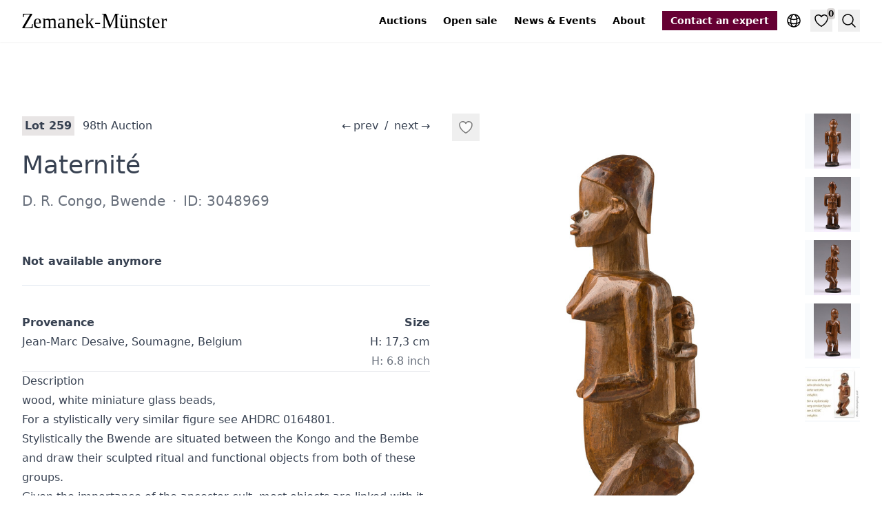

--- FILE ---
content_type: text/html; charset=UTF-8
request_url: https://tribalart.de/en/o/maternite-3048969/
body_size: 9618
content:
<!doctype html><html lang=en class="no-js scroll-smooth"><head><meta charset=utf-8><meta name=viewport content="width=device-width,initial-scale=1"><base href=https://tribalart.de/en/o/maternite-3048969/><link rel=canonical href=https://tribalart.de/en/o/maternite-3048969/><link rel=alternate hreflang=x-default href=https://tribalart.de/en/o/maternite-3048969/><link rel=alternate hreflang=en href=https://tribalart.de/en/o/maternite-3048969/><link rel=alternate hreflang=de href=https://tribalart.de/de/o/maternite-3048969/><link rel=alternate hreflang=fr href=https://tribalart.de/fr/o/maternite-3048969/><meta name=robots content="index,follow"><title>3048969 · Maternité · Zemanek-Münster Auction house</title><meta name=description content="D. R. Congo, Bwende, wood, white miniature glass beads,
For a stylistically very similar figure see AHDRC 0164801.
Stylistically the Bwende are situated between"><link rel=icon href=/favicon-16x16.png sizes=16x16 type=image/png><link rel=icon href=/favicon-32x32.png sizes=32x32 type=image/png><link rel=icon href=/favicon-150x150.png sizes=150x150 type=image/png><link rel=apple-touch-icon href=/apple-touch-icon.png sizes=180x180 type=image/png><link rel=icon href=/favicon-192x192.png sizes=192x192 type=image/png><link rel=icon href=/favicon-512x512.png sizes=512x512 type=image/png><meta property="og:url" content="https://tribalart.de/en/o/maternite-3048969/"><meta property="og:site_name" content="Zemanek-Münster Auction house"><meta property="og:title" content="Maternité"><meta property="og:description" content="D. R. Congo, Bwende, wood, white miniature glass beads, 

For a stylistically very similar figure see AHDRC 0164801.

Stylistically the Bwende are situated between the Kongo and the Bembe and draw their sculpted ritual and functional objects from …"><meta property="og:locale" content="en"><meta property="og:type" content="article"><meta property="article:section" content="objects"><meta property="article:tag" content="Africa"><meta property="og:image" content="https://pics.tribalart.de/7486-006_427x640.jpg"><meta name=twitter:card content="summary_large_image"><meta name=twitter:image content="https://pics.tribalart.de/7486-006_427x640.jpg"><meta name=twitter:title content="Maternité"><meta name=twitter:description content="D. R. Congo, Bwende, wood, white miniature glass beads, 

For a stylistically very similar figure see AHDRC 0164801.

Stylistically the Bwende are situated between the Kongo and the Bembe and draw their sculpted ritual and functional objects from …"><script type=application/ld+json>{"@context":"https://schema.org/","@type":"Product","name":"Maternité","image":"https:\/\/pics.tribalart.de\/7486-006_427x640.jpg","description":"D. R. Congo, Bwende, wood, white miniature glass beads, \n\nFor a stylistically very similar figure see AHDRC 0164801.\n\nStylistically the Bwende are situated between the Kongo and the Bembe and draw their sculpted ritual and functional objects from …","sku":"3048969","offers":{"@type":"Offer","url":"https:\/\/tribalart.de\/en\/o\/maternite-3048969\/","availability":"https://schema.org/Discontinued"}}</script><script type=application/ld+json>{"@context":"https://schema.org","@type":"BreadcrumbList","itemListElement":[{"@type":"ListItem","position":1,"name":"Auctionhouse Zemanek-Münster","item":"https://tribalart.de/en/"},{"@type":"ListItem","position":2,"name":"Maternité","item":"https://tribalart.de/en/o/maternite-3048969/"}]}</script><meta name=apple-mobile-web-app-title content="Zemanek-Münster Auction house"><link rel=manifest href=/site.webmanifest><link rel=preload href=/images/zemanek-muenster-logo.svg as=image><link rel=preconnect href=//cdn.tribalart.de><link rel=preconnect href=//pics.tribalart.de><script defer data-domain=tribalart.de src=/js/script.js></script><script>window.plausible=window.plausible||function(){(window.plausible.q=window.plausible.q||[]).push(arguments)}</script><link href="/css/styles.min.07c483bd52139a5aec762ebe78119a9ffff1592b74c0bcb4f6f5e404ed1ae4f1.css" rel=stylesheet integrity="sha256-B8SDvVITmlrsdi6+eBGan//xWSt0wLy09vXkBO0a5PE="><script src=/js/app.min.0646153620bd0b0e44e7dccd58c4e2a3b4662ecc1294ce199fce5fc9013a2e22.js integrity="sha256-BkYVNiC9Cw5E59zNWMTio7RmLswSlM4Zn85fyQE6LiI=" defer></script><script data-name=algolia data-src=/js/search.min.234c0a39ba634513f0d840a36ddbef90cec04ab50ff316bba3a711f5f051332b.js integrity="sha256-I0wKObpjRRPw2ECjbdvvkM7ASrUP8xa7o6cR9fBRMys=" defer></script></head><body class="prose max-w-full bg-white"><header class="not-prose sticky top-0 z-20 bg-white/50 text-sm shadow-sm backdrop-blur-md"><div class="max-w-8xl container mx-auto flex items-center px-4 py-2 lg:px-8 xl:py-3"><a href=/en/ class="inline-block py-2"><img src=/images/zemanek-muenster-logo.svg alt=Zemanek-Münster loading=eager class="not-prose w-[190px] pr-4 md:w-[240px]"></a><div class=flex-grow></div><nav class="print:hidden text-black max-xl:order-1 xl:mr-6"><ul class="hidden space-x-6 xl:flex"><li><a href=/en/auctions/ class="font-semibold hover:underline">Auctions</a></li><li><a href=/en/open-sale/ class="font-semibold hover:underline">Open sale</a></li><li><a href=/en/blog/ class="font-semibold hover:underline">News & Events</a></li><li><a href=/en/about/ class="font-semibold hover:underline">About</a></li></ul><details data-toggle class="relative ml-3 sm:ml-6 xl:hidden p-1 hover:bg-brown-100/50"><summary class=hover:cursor-pointer><svg fill="none" viewBox="0 0 24 24" stroke-width="1.5" stroke="currentColor" class="size-6 stroke-black"><path stroke-linecap="round" stroke-linejoin="round" d="M3.75 9h16.5m-16.5 6.75h16.5"/></svg></summary><ul class="absolute right-0 m-0 mt-2 list-none text-nowrap bg-brown-100 p-2 text-center shadow-lg"><li><a href=/en/auctions/ class="inline-block px-6 py-3 text-lg font-semibold text-black hover:underline">Auctions</a></li><li><a href=/en/open-sale/ class="inline-block px-6 py-3 text-lg font-semibold text-black hover:underline">Open sale</a></li><li><a href=/en/blog/ class="inline-block px-6 py-3 text-lg font-semibold text-black hover:underline">News & Events</a></li><li><a href=/en/about/ class="inline-block px-6 py-3 text-lg font-semibold text-black hover:underline">About</a></li></ul></details></nav><a href=/en/contact/ title="Contact an expert" class="print:hidden hidden whitespace-nowrap font-semibold hover:underline md:inline-block bg-primary-950 px-3 py-1 text-white">Contact an expert
</a><a href=/en/contact/ title="Contact an expert" class="md:hidden print:hidden inline-block ml-1 sm:ml-2 p-1 hover:bg-brown-100/50"><svg fill="none" viewBox="0 0 24 24" stroke-width="1.5" stroke="currentColor" class="size-5 sm:size-6 stroke-primary-950"><path stroke-linecap="round" stroke-linejoin="round" d="M17.982 18.725A7.488 7.488.0 0012 15.75a7.488 7.488.0 00-5.982 2.975m11.963.0a9 9 0 10-11.963.0m11.963.0A8.966 8.966.0 0112 21a8.966 8.966.0 01-5.982-2.275M15 9.75a3 3 0 11-6 0 3 3 0 016 0z"/></svg></a><details data-toggle class="print:hidden relative ml-1 sm:ml-2 p-1 hover:bg-brown-100/50"><summary class=hover:cursor-pointer><svg fill="none" viewBox="0 0 24 24" stroke-width="1.5" stroke="currentColor" class="size-5 sm:size-6 stroke-black"><path stroke-linecap="round" stroke-linejoin="round" d="M12 21a9.004 9.004.0 008.716-6.747M12 21a9.004 9.004.0 01-8.716-6.747M12 21c2.485.0 4.5-4.03 4.5-9S14.485 3 12 3m0 18c-2.485.0-4.5-4.03-4.5-9S9.515 3 12 3m0 0a8.997 8.997.0 017.843 4.582M12 3A8.997 8.997.0 004.157 7.582m15.686.0A11.953 11.953.0 0112 10.5c-2.998.0-5.74-1.1-7.843-2.918m15.686.0A8.959 8.959.0 0121 12c0 .778-.099 1.533-.284 2.253m0 0A17.919 17.919.0 0112 16.5c-3.162.0-6.133-.815-8.716-2.247m0 0A9.015 9.015.0 013 12c0-1.605.42-3.113 1.157-4.418"/></svg></summary><ul class="absolute right-0 m-0 mt-2 list-none bg-brown-100 p-2 text-center shadow-lg"><li><a href=https://tribalart.de/en/o/maternite-3048969/ title=English class="inline-block font-semibold text-black hover:underline bg-brown-200 pointer-events-none px-6 py-3 text-lg">English</a></li><li><a href=https://tribalart.de/de/o/maternite-3048969/ title=Deutsch class="inline-block font-semibold text-black hover:underline px-6 py-3 text-lg">Deutsch</a></li><li><a href=https://tribalart.de/fr/o/maternite-3048969/ title=Français class="inline-block font-semibold text-black hover:underline px-6 py-3 text-lg">Français</a></li></ul></details><button data-modal-trigger aria-controls=favorites-list aria-expanded=false aria-label=Favorites type=button class="print:hidden relative ml-1 sm:ml-2 p-1 text-black hover:bg-brown-100/50">
<svg fill="none" viewBox="0 0 24 24" stroke-width="1.5" stroke="currentColor" class="size-5 sm:size-6 stroke-black"><path stroke-linecap="round" stroke-linejoin="round" d="M21 8.25c0-2.485-2.099-4.5-4.688-4.5-1.935.0-3.597 1.126-4.312 2.733-.715-1.607-2.377-2.733-4.313-2.733C5.1 3.75 3 5.765 3 8.25c0 7.22 9 12 9 12s9-4.78 9-12z"/></svg>
<span data-favorites-counter class="absolute right-0 top-0 -mr-1 -mt-0.5 rounded bg-brown-300/50 px-0.5 text-xs font-semibold">0</span>
</button>
<button data-onclick=algolia popovertarget=search type=button class="print:hidden ml-1 sm:ml-2 flex items-center p-1 text-black hover:bg-brown-100/50">
<svg fill="none" viewBox="0 0 24 24" stroke-width="1.5" stroke="currentColor" class="size-5 sm:size-6 stroke-black"><path stroke-linecap="round" stroke-linejoin="round" d="M21 21l-5.197-5.197m0 0A7.5 7.5.0 105.196 5.196a7.5 7.5.0 0010.607 10.607z"/></svg>
<span class=sr-only>Search</span></button></div></header><main class="max-w-8xl container mx-auto my-14 px-4 lg:my-24 lg:px-8"><div class="grid gap-8 lg:grid-cols-2"><div class="not-prose lg:order-2"><div id=gallery class="pswp-gallery pswp-gallery--single-column flex pt-2 lg:sticky lg:top-[54px] xl:top-[64px]"><div class="relative flex-grow"><div class="absolute left-0 top-0"><button class="p-2 hover:scale-125" data-favorite=3048969 aria-label="Add to favorites">
<svg fill="none" viewBox="0 0 24 24" stroke-width="1.5" stroke="currentColor" class="h-6 w-6 fill-white/75 stroke-black/50"><path stroke-linecap="round" stroke-linejoin="round" d="M21 8.25c0-2.485-2.099-4.5-4.688-4.5-1.935.0-3.597 1.126-4.312 2.733-.715-1.607-2.377-2.733-4.313-2.733C5.1 3.75 3 5.765 3 8.25c0 7.22 9 12 9 12s9-4.78 9-12z"/></svg></button></div><a href=https://pics.tribalart.de/7486-006_1365x2048.jpg data-pswp-width=1365 data-pswp-height=2048 target=_blank><img srcset="https://pics.tribalart.de/7486-006_1365x2048.jpg 1365w,https://pics.tribalart.de/7486-006_683x1024.jpg 683w,https://pics.tribalart.de/7486-006_427x640.jpg 427w,https://pics.tribalart.de/7486-006_377x566.jpg 377w" sizes="(max-width: 630px) 55vw, (max-width: 767px) 516px, (max-width: 1023px) 644px, (max-width: 1279px) 388px, (max-width: 1535px) 516px, 644px" src=https://pics.tribalart.de/7486-006_1365x2048.jpg width=1365 height=2048 loading=eager alt="Maternité, D. R. Congo, Bwende, Size: H: 17,3 cm (H: 6.8 inch), ID: 3048969" class="aspect-[1/1] lg:aspect-[2/3] object-contain bg-slate-50 text-sm text-black/50 text-center leading-10"></a></div><div class="relative ml-3 w-12 flex-none sm:w-20"><div class="absolute inset-0 h-full overflow-y-auto"><a href=https://pics.tribalart.de/7486-006_001_1367x2048.jpg class="mb-3 block last:mb-0" data-pswp-width=1367 data-pswp-height=2048 target=_blank><img srcset="https://pics.tribalart.de/7486-006_001_140x210.jpg 140w,https://pics.tribalart.de/7486-006_001_87x130.jpg 87w" sizes="(max-width: 639px) 48px, 80px" src=https://pics.tribalart.de/7486-006_001_140x210.jpg width=140 height=210 loading=lazy alt="Maternité, D. R. Congo, Bwende, Size: H: 17,3 cm (H: 6.8 inch), ID: 3048969 - 2/6" class="w-12 h-12 sm:w-20 sm:h-20 object-contain bg-slate-50 hover:bg-slate-100 text-sm text-black/25">
</a><a href=https://pics.tribalart.de/7486-006_002_1367x2048.jpg class="mb-3 block last:mb-0" data-pswp-width=1367 data-pswp-height=2048 target=_blank><img srcset="https://pics.tribalart.de/7486-006_002_140x210.jpg 140w,https://pics.tribalart.de/7486-006_002_87x130.jpg 87w" sizes="(max-width: 639px) 48px, 80px" src=https://pics.tribalart.de/7486-006_002_140x210.jpg width=140 height=210 loading=lazy alt="Maternité, D. R. Congo, Bwende, Size: H: 17,3 cm (H: 6.8 inch), ID: 3048969 - 3/6" class="w-12 h-12 sm:w-20 sm:h-20 object-contain bg-slate-50 hover:bg-slate-100 text-sm text-black/25">
</a><a href=https://pics.tribalart.de/7486-006_003_1367x2048.jpg class="mb-3 block last:mb-0" data-pswp-width=1367 data-pswp-height=2048 target=_blank><img srcset="https://pics.tribalart.de/7486-006_003_140x210.jpg 140w,https://pics.tribalart.de/7486-006_003_87x130.jpg 87w" sizes="(max-width: 639px) 48px, 80px" src=https://pics.tribalart.de/7486-006_003_140x210.jpg width=140 height=210 loading=lazy alt="Maternité, D. R. Congo, Bwende, Size: H: 17,3 cm (H: 6.8 inch), ID: 3048969 - 4/6" class="w-12 h-12 sm:w-20 sm:h-20 object-contain bg-slate-50 hover:bg-slate-100 text-sm text-black/25">
</a><a href=https://pics.tribalart.de/7486-006_005_1367x2048.jpg class="mb-3 block last:mb-0" data-pswp-width=1367 data-pswp-height=2048 target=_blank><img srcset="https://pics.tribalart.de/7486-006_005_140x210.jpg 140w,https://pics.tribalart.de/7486-006_005_87x130.jpg 87w" sizes="(max-width: 639px) 48px, 80px" src=https://pics.tribalart.de/7486-006_005_140x210.jpg width=140 height=210 loading=lazy alt="Maternité, D. R. Congo, Bwende, Size: H: 17,3 cm (H: 6.8 inch), ID: 3048969 - 5/6" class="w-12 h-12 sm:w-20 sm:h-20 object-contain bg-slate-50 hover:bg-slate-100 text-sm text-black/25">
</a><a href=https://pics.tribalart.de/7486-006_v01_487x462.jpg class="mb-3 block last:mb-0" data-pswp-width=487 data-pswp-height=462 target=_blank><img srcset="https://pics.tribalart.de/7486-006_v01_113x107.jpg 113w,https://pics.tribalart.de/7486-006_v01_113x107.jpg 113w" sizes="(max-width: 639px) 48px, 80px" src=https://pics.tribalart.de/7486-006_v01_113x107.jpg width=113 height=107 loading=lazy alt="Maternité, D. R. Congo, Bwende, Size: H: 17,3 cm (H: 6.8 inch), ID: 3048969 - 6/6" class="w-12 h-12 sm:w-20 sm:h-20 object-contain bg-slate-50 hover:bg-slate-100 text-sm text-black/25"></a></div></div></div></div><div class="lg:order-1 lg:pt-3"><div class="max-sm:text-sm flex items-center max-lg:flex-wrap" data-auction=auction216><div class="text-nowrap max-lg:mb-8 max-lg:w-full max-lg:flex-grow max-lg:text-center max-lg:text-2xl lg:order-4 lg:ml-4"><a href=https://tribalart.de/en/o/anthropomorphic-face-mask-3048915/ class="no-underline hover:underline max-lg:p-5">←<span class="ml-1 hidden xl:inline">prev</span></a>
<span class=mx-1>/</span>
<a href=https://tribalart.de/en/o/caryatid-stool-with-male-figure-3048930/ class="no-underline hover:underline max-lg:p-5"><span class="mr-1 hidden xl:inline">next</span>→</a></div><div class="text-md mr-2 text-nowrap bg-brown-100 px-1 font-semibold">Lot
259</div><div class="flex-grow px-1 lg:truncate"><a href=https://tribalart.de/en/a/98th-auction/ class="no-underline hover:underline">98th Auction</a></div></div><h1 class="mb-0 mt-5 !leading-tight text-3xl xl:text-4xl 2xl:text-5xl text-pretty">Maternité
<span class=sr-only>&#183;&nbsp;</span>
<span class="block my-4 font-sans text-lg opacity-75 md:text-xl">D. R. Congo, Bwende
<span class=mx-1>&#183;</span>
ID: 3048969</span></h1><div class="sticky top-[48px] z-10 mt-10 border-b border-slate-200 bg-white py-4 md:top-[52px] xl:top-[60px]"><div class="flex space-x-2 my-1"><span class="grow font-semibold">Not available anymore</span></div></div><div class="mt-10 xl:flex"><div class=xl:flex-grow><div class=font-semibold>Provenance</div>Jean-Marc Desaive, Soumagne, Belgium</div><div class="mt-10 flex-none xl:ml-4 xl:mt-0 xl:text-right"><div class=font-semibold>Size</div><div class=text-nowrap>H: 17,3 cm</div><div class="text-nowrap opacity-75">H: 6.8 inch</div></div></div><hr><h2>Description</h2><p>wood, white miniature glass beads,</p><p>For a stylistically very similar figure see AHDRC 0164801.</p><p>Stylistically the Bwende are situated between the Kongo and the Bembe and draw their sculpted ritual and functional objects from both of these groups.</p><p>Given the importance of the ancestor cult, most objects are linked with it and its elaborate funeral ceremonies.</p><hr><p>The object <strong>Maternité</strong> with the object ID 3048969 was last part of the auction <a href=/en/a/98th-auction/>98th Auction</a> at March 26, 2022 on Zemanek-Münster Auction house and had the <strong>lot number 259</strong>.</p><p>Here you will find more objects and interesting facts about <a href=/en/t/africa/>African art</a>.</p><hr><h2>Comparing literature</h2><p>Felix, Marc L., 100 Peoples of Zaire and their Sculpture, Brussels 1987, p. 164</p><hr><div class="mt-4 flex flex-wrap gap-4"><a href=/en/t/africa/ class="inline-block border-l-8 border-l-[#753b2a] px-2 py-1 text-xs uppercase no-underline hover:underline lg:text-sm">Africa</a></div></div></div></main><aside data-scrollable class="print:hidden bg-brown-100 py-16 lg:py-20 px-4 lg:px-8"><h2 class=mt-0>Similar objects</h2><div class="flex space-x-2"><button data-scrollable-prev class="bg-brown-100/75 p-2 hover:bg-brown-100 disabled:cursor-not-allowed disabled:opacity-25" aria-label="Scroll right" disabled>
<svg fill="none" viewBox="0 0 24 24" stroke-width="1.5" stroke="currentColor" class="h-6 w-6"><path stroke-linecap="round" stroke-linejoin="round" d="M10.5 19.5 3 12m0 0 7.5-7.5M3 12h18"/></svg>
</button>
<button data-scrollable-next class="bg-brown-100/75 p-2 hover:bg-brown-100 disabled:cursor-not-allowed disabled:opacity-25" aria-label="Scroll left">
<svg fill="none" viewBox="0 0 24 24" stroke-width="1.5" stroke="currentColor" class="h-6 w-6"><path stroke-linecap="round" stroke-linejoin="round" d="M13.5 4.5 21 12m0 0-7.5 7.5M21 12H3"/></svg></button></div><ul data-scrollable-wrapper class="not-prose flex snap-x space-x-8 !overflow-hidden scroll-smooth"><li class="my-6 max-w-48 flex-shrink-0 snap-start lg:my-8"><div class="flex h-full flex-col"><div class="relative mb-3 transition-all hover:-translate-y-3 hover:shadow-lg md:mb-4"><a href=/en/o/caryatid-stool-kipona-kihona-with-maternite-3052449/ title='Caryatid stool "kipona" ("kihona") with Maternité'><img srcset="https://pics.tribalart.de/7767-006_427x640.jpg 427w,https://pics.tribalart.de/7767-006_377x566.jpg 377w,https://pics.tribalart.de/7767-006_200x300.jpg 200w" sizes="(max-width: 767px) 50vw,(max-width: 1535px) 25vw,20vw" src=https://pics.tribalart.de/7767-006_427x640.jpg width=427 height=640 loading=lazy alt='Caryatid stool "kipona" ("kihona") with Maternité, D. R. Congo, Luba, Size: H: 40,5 cm (H: 15.9 inch), ID: 3052449' class="aspect-[2/3] object-contain text-black/25 text-sm bg-white"></a><div class="absolute left-0 top-0"><button class="p-2 hover:scale-125" data-favorite=3052449 aria-label="Add to favorites">
<svg fill="none" viewBox="0 0 24 24" stroke-width="1.5" stroke="currentColor" class="h-6 w-6 fill-white/75 stroke-black/50"><path stroke-linecap="round" stroke-linejoin="round" d="M21 8.25c0-2.485-2.099-4.5-4.688-4.5-1.935.0-3.597 1.126-4.312 2.733-.715-1.607-2.377-2.733-4.313-2.733C5.1 3.75 3 5.765 3 8.25c0 7.22 9 12 9 12s9-4.78 9-12z"/></svg></button></div><a href=/en/o/caryatid-stool-kipona-kihona-with-maternite-3052449/#1 class="absolute bottom-0 left-0 inline-block p-2 text-sm text-shadow-white text-black/60 hover:text-black">1/5</a></div><h3 class=flex-grow><span class="block my-1 truncate text-xs" title="D. R. Congo, Luba">D. R. Congo, Luba<span class=sr-only>:&nbsp;</span>
</span><span class="block mb-1 text-left font-serif text-sm leading-relaxed"><a href=/en/o/caryatid-stool-kipona-kihona-with-maternite-3052449/ title='Caryatid stool "kipona" ("kihona") with Maternité' class="inline-block py-1 hover:underline"><span class=line-clamp-2>Caryatid stool "kipona" ("kihona") with Maternité</span></a></span></h3><div class="flex gap-3 mt-1 text-sm">EUR 3,000</div></div></li><li class="my-6 max-w-48 flex-shrink-0 snap-start lg:my-8"><div class="flex h-full flex-col"><div class="relative mb-3 transition-all hover:-translate-y-3 hover:shadow-lg md:mb-4"><a href=/en/o/figural-receptacle-maternite-3041379/ title="Figural receptacle: Maternité"><img srcset="https://pics.tribalart.de/6634-005_427x640.jpg 427w,https://pics.tribalart.de/6634-005_377x566.jpg 377w,https://pics.tribalart.de/6634-005_200x300.jpg 200w" sizes="(max-width: 767px) 50vw,(max-width: 1535px) 25vw,20vw" src=https://pics.tribalart.de/6634-005_427x640.jpg width=427 height=640 loading=lazy alt="Figural receptacle: Maternité, D. R. Congo, Woyo, Size: H: 27 cm (H: 10.6 inch), ID: 3041379" class="aspect-[2/3] object-contain text-black/25 text-sm bg-white"></a><div class="absolute left-0 top-0"><button class="p-2 hover:scale-125" data-favorite=3041379 aria-label="Add to favorites">
<svg fill="none" viewBox="0 0 24 24" stroke-width="1.5" stroke="currentColor" class="h-6 w-6 fill-white/75 stroke-black/50"><path stroke-linecap="round" stroke-linejoin="round" d="M21 8.25c0-2.485-2.099-4.5-4.688-4.5-1.935.0-3.597 1.126-4.312 2.733-.715-1.607-2.377-2.733-4.313-2.733C5.1 3.75 3 5.765 3 8.25c0 7.22 9 12 9 12s9-4.78 9-12z"/></svg></button></div><a href=/en/o/figural-receptacle-maternite-3041379/#1 class="absolute bottom-0 left-0 inline-block p-2 text-sm text-shadow-white text-black/60 hover:text-black">1/6</a></div><h3 class=flex-grow><span class="block my-1 truncate text-xs" title="D. R. Congo, Woyo">D. R. Congo, Woyo<span class=sr-only>:&nbsp;</span>
</span><span class="block mb-1 text-left font-serif text-sm leading-relaxed"><a href=/en/o/figural-receptacle-maternite-3041379/ title="Figural receptacle: Maternité" class="inline-block py-1 hover:underline"><span class=line-clamp-2>Figural receptacle: Maternité</span></a></span></h3><div class="flex gap-3 mt-1 text-sm"><span class="grow font-semibold">Sold</span>
EUR 800</div></div></li><li class="my-6 max-w-48 flex-shrink-0 snap-start lg:my-8"><div class="flex h-full flex-col"><div class="relative mb-3 transition-all hover:-translate-y-3 hover:shadow-lg md:mb-4"><a href=/en/o/maternite-3052693/ title=Maternité><img srcset="https://pics.tribalart.de/7852-003_427x640.jpg 427w,https://pics.tribalart.de/7852-003_377x566.jpg 377w,https://pics.tribalart.de/7852-003_200x300.jpg 200w" sizes="(max-width: 767px) 50vw,(max-width: 1535px) 25vw,20vw" src=https://pics.tribalart.de/7852-003_427x640.jpg width=427 height=640 loading=lazy alt="Maternité, D. R. Congo, Kete, Size: H: 23,5 cm (H: 9.3 inch), ID: 3052693" class="aspect-[2/3] object-contain text-black/25 text-sm bg-white"></a><div class="absolute left-0 top-0"><button class="p-2 hover:scale-125" data-favorite=3052693 aria-label="Add to favorites">
<svg fill="none" viewBox="0 0 24 24" stroke-width="1.5" stroke="currentColor" class="h-6 w-6 fill-white/75 stroke-black/50"><path stroke-linecap="round" stroke-linejoin="round" d="M21 8.25c0-2.485-2.099-4.5-4.688-4.5-1.935.0-3.597 1.126-4.312 2.733-.715-1.607-2.377-2.733-4.313-2.733C5.1 3.75 3 5.765 3 8.25c0 7.22 9 12 9 12s9-4.78 9-12z"/></svg></button></div><a href=/en/o/maternite-3052693/#1 class="absolute bottom-0 left-0 inline-block p-2 text-sm text-shadow-white text-black/60 hover:text-black">1/6</a></div><h3 class=flex-grow><span class="block my-1 truncate text-xs" title="D. R. Congo, Kete">D. R. Congo, Kete<span class=sr-only>:&nbsp;</span>
</span><span class="block mb-1 text-left font-serif text-sm leading-relaxed"><a href=/en/o/maternite-3052693/ title=Maternité class="inline-block py-1 hover:underline"><span class=line-clamp-2>Maternité</span></a></span></h3><div class="flex gap-3 mt-1 text-sm"></div></div></li><li class="my-6 max-w-48 flex-shrink-0 snap-start lg:my-8"><div class="flex h-full flex-col"><div class="relative mb-3 transition-all hover:-translate-y-3 hover:shadow-lg md:mb-4"><a href=/en/o/maternite-3043024/ title=Maternité><img srcset="https://pics.tribalart.de/6871-003_427x640.jpg 427w,https://pics.tribalart.de/6871-003_377x566.jpg 377w,https://pics.tribalart.de/6871-003_200x300.jpg 200w" sizes="(max-width: 767px) 50vw,(max-width: 1535px) 25vw,20vw" src=https://pics.tribalart.de/6871-003_427x640.jpg width=427 height=640 loading=lazy alt="Maternité, D. R. Congo, Kuba, Size: H: 29,5 cm (H: 11.6 inch), ID: 3043024" class="aspect-[2/3] object-contain text-black/25 text-sm bg-white"></a><div class="absolute left-0 top-0"><button class="p-2 hover:scale-125" data-favorite=3043024 aria-label="Add to favorites">
<svg fill="none" viewBox="0 0 24 24" stroke-width="1.5" stroke="currentColor" class="h-6 w-6 fill-white/75 stroke-black/50"><path stroke-linecap="round" stroke-linejoin="round" d="M21 8.25c0-2.485-2.099-4.5-4.688-4.5-1.935.0-3.597 1.126-4.312 2.733-.715-1.607-2.377-2.733-4.313-2.733C5.1 3.75 3 5.765 3 8.25c0 7.22 9 12 9 12s9-4.78 9-12z"/></svg></button></div><a href=/en/o/maternite-3043024/#1 class="absolute bottom-0 left-0 inline-block p-2 text-sm text-shadow-white text-black/60 hover:text-black">1/4</a></div><h3 class=flex-grow><span class="block my-1 truncate text-xs" title="D. R. Congo, Kuba">D. R. Congo, Kuba<span class=sr-only>:&nbsp;</span>
</span><span class="block mb-1 text-left font-serif text-sm leading-relaxed"><a href=/en/o/maternite-3043024/ title=Maternité class="inline-block py-1 hover:underline"><span class=line-clamp-2>Maternité</span></a></span></h3><div class="flex gap-3 mt-1 text-sm"></div></div></li><li class="my-6 max-w-48 flex-shrink-0 snap-start lg:my-8"><div class="flex h-full flex-col"><div class="relative mb-3 transition-all hover:-translate-y-3 hover:shadow-lg md:mb-4"><a href=/en/o/maternite-3041656/ title=Maternité><img srcset="https://pics.tribalart.de/6735-008_427x640.jpg 427w,https://pics.tribalart.de/6735-008_377x566.jpg 377w,https://pics.tribalart.de/6735-008_200x300.jpg 200w" sizes="(max-width: 767px) 50vw,(max-width: 1535px) 25vw,20vw" src=https://pics.tribalart.de/6735-008_427x640.jpg width=427 height=640 loading=lazy alt="Maternité, D. R. Congo, Kuba-Shoowa, Size: H: 20,5 cm (H: 8.1 inch), ID: 3041656" class="aspect-[2/3] object-contain text-black/25 text-sm bg-white"></a><div class="absolute left-0 top-0"><button class="p-2 hover:scale-125" data-favorite=3041656 aria-label="Add to favorites">
<svg fill="none" viewBox="0 0 24 24" stroke-width="1.5" stroke="currentColor" class="h-6 w-6 fill-white/75 stroke-black/50"><path stroke-linecap="round" stroke-linejoin="round" d="M21 8.25c0-2.485-2.099-4.5-4.688-4.5-1.935.0-3.597 1.126-4.312 2.733-.715-1.607-2.377-2.733-4.313-2.733C5.1 3.75 3 5.765 3 8.25c0 7.22 9 12 9 12s9-4.78 9-12z"/></svg></button></div><a href=/en/o/maternite-3041656/#1 class="absolute bottom-0 left-0 inline-block p-2 text-sm text-shadow-white text-black/60 hover:text-black">1/4</a></div><h3 class=flex-grow><span class="block my-1 truncate text-xs" title="D. R. Congo, Kuba-Shoowa">D. R. Congo, Kuba-Shoowa<span class=sr-only>:&nbsp;</span>
</span><span class="block mb-1 text-left font-serif text-sm leading-relaxed"><a href=/en/o/maternite-3041656/ title=Maternité class="inline-block py-1 hover:underline"><span class=line-clamp-2>Maternité</span></a></span></h3><div class="flex gap-3 mt-1 text-sm"><span class="grow font-semibold">Sold</span>
EUR 1,000</div></div></li><li class="my-6 max-w-48 flex-shrink-0 snap-start lg:my-8"><div class="flex h-full flex-col"><div class="relative mb-3 transition-all hover:-translate-y-3 hover:shadow-lg md:mb-4"><a href=/en/o/maternite-3039673/ title=Maternité><img srcset="https://pics.tribalart.de/6494-009_427x640.jpg 427w,https://pics.tribalart.de/6494-009_377x566.jpg 377w,https://pics.tribalart.de/6494-009_200x300.jpg 200w" sizes="(max-width: 767px) 50vw,(max-width: 1535px) 25vw,20vw" src=https://pics.tribalart.de/6494-009_427x640.jpg width=427 height=640 loading=lazy alt="Maternité, D. R. Congo, Zombo, Size: H: 41 cm (H: 16.1 inch), ID: 3039673" class="aspect-[2/3] object-contain text-black/25 text-sm bg-white"></a><div class="absolute left-0 top-0"><button class="p-2 hover:scale-125" data-favorite=3039673 aria-label="Add to favorites">
<svg fill="none" viewBox="0 0 24 24" stroke-width="1.5" stroke="currentColor" class="h-6 w-6 fill-white/75 stroke-black/50"><path stroke-linecap="round" stroke-linejoin="round" d="M21 8.25c0-2.485-2.099-4.5-4.688-4.5-1.935.0-3.597 1.126-4.312 2.733-.715-1.607-2.377-2.733-4.313-2.733C5.1 3.75 3 5.765 3 8.25c0 7.22 9 12 9 12s9-4.78 9-12z"/></svg></button></div><a href=/en/o/maternite-3039673/#1 class="absolute bottom-0 left-0 inline-block p-2 text-sm text-shadow-white text-black/60 hover:text-black">1/2</a></div><h3 class=flex-grow><span class="block my-1 truncate text-xs" title="D. R. Congo, Zombo">D. R. Congo, Zombo<span class=sr-only>:&nbsp;</span>
</span><span class="block mb-1 text-left font-serif text-sm leading-relaxed"><a href=/en/o/maternite-3039673/ title=Maternité class="inline-block py-1 hover:underline"><span class=line-clamp-2>Maternité</span></a></span></h3><div class="flex gap-3 mt-1 text-sm"></div></div></li><li class="my-6 max-w-48 flex-shrink-0 snap-start lg:my-8"><div class="flex h-full flex-col"><div class="relative mb-3 transition-all hover:-translate-y-3 hover:shadow-lg md:mb-4"><a href=/en/o/maternite-3047715/ title=Maternité><img srcset="https://pics.tribalart.de/7360-061_427x640.jpg 427w,https://pics.tribalart.de/7360-061_377x566.jpg 377w,https://pics.tribalart.de/7360-061_200x300.jpg 200w" sizes="(max-width: 767px) 50vw,(max-width: 1535px) 25vw,20vw" src=https://pics.tribalart.de/7360-061_427x640.jpg width=427 height=640 loading=lazy alt="Maternité, D. R. Congo, Vili, Size: H: 12,5 cm (H: 4.9 inch), ID: 3047715" class="aspect-[2/3] object-contain text-black/25 text-sm bg-white"></a><div class="absolute left-0 top-0"><button class="p-2 hover:scale-125" data-favorite=3047715 aria-label="Add to favorites">
<svg fill="none" viewBox="0 0 24 24" stroke-width="1.5" stroke="currentColor" class="h-6 w-6 fill-white/75 stroke-black/50"><path stroke-linecap="round" stroke-linejoin="round" d="M21 8.25c0-2.485-2.099-4.5-4.688-4.5-1.935.0-3.597 1.126-4.312 2.733-.715-1.607-2.377-2.733-4.313-2.733C5.1 3.75 3 5.765 3 8.25c0 7.22 9 12 9 12s9-4.78 9-12z"/></svg></button></div><a href=/en/o/maternite-3047715/#1 class="absolute bottom-0 left-0 inline-block p-2 text-sm text-shadow-white text-black/60 hover:text-black">1/5</a></div><h3 class=flex-grow><span class="block my-1 truncate text-xs" title="D. R. Congo, Vili">D. R. Congo, Vili<span class=sr-only>:&nbsp;</span>
</span><span class="block mb-1 text-left font-serif text-sm leading-relaxed"><a href=/en/o/maternite-3047715/ title=Maternité class="inline-block py-1 hover:underline"><span class=line-clamp-2>Maternité</span></a></span></h3><div class="flex gap-3 mt-1 text-sm"><span class="grow font-semibold">Sold</span>
EUR 400</div></div></li><li class="my-6 max-w-48 flex-shrink-0 snap-start lg:my-8"><div class="flex h-full flex-col"><div class="relative mb-3 transition-all hover:-translate-y-3 hover:shadow-lg md:mb-4"><a href=/en/o/maternite-3049301/ title=Maternité><img srcset="https://pics.tribalart.de/7525-003_427x640.jpg 427w,https://pics.tribalart.de/7525-003_377x566.jpg 377w,https://pics.tribalart.de/7525-003_200x300.jpg 200w" sizes="(max-width: 767px) 50vw,(max-width: 1535px) 25vw,20vw" src=https://pics.tribalart.de/7525-003_427x640.jpg width=427 height=640 loading=lazy alt="Maternité, D. R. Congo, Chokwe, Size: H: 76 cm (H: 29.9 inch), ID: 3049301" class="aspect-[2/3] object-contain text-black/25 text-sm bg-white"></a><div class="absolute left-0 top-0"><button class="p-2 hover:scale-125" data-favorite=3049301 aria-label="Add to favorites">
<svg fill="none" viewBox="0 0 24 24" stroke-width="1.5" stroke="currentColor" class="h-6 w-6 fill-white/75 stroke-black/50"><path stroke-linecap="round" stroke-linejoin="round" d="M21 8.25c0-2.485-2.099-4.5-4.688-4.5-1.935.0-3.597 1.126-4.312 2.733-.715-1.607-2.377-2.733-4.313-2.733C5.1 3.75 3 5.765 3 8.25c0 7.22 9 12 9 12s9-4.78 9-12z"/></svg></button></div><a href=/en/o/maternite-3049301/#1 class="absolute bottom-0 left-0 inline-block p-2 text-sm text-shadow-white text-black/60 hover:text-black">1/4</a></div><h3 class=flex-grow><span class="block my-1 truncate text-xs" title="D. R. Congo, Chokwe">D. R. Congo, Chokwe<span class=sr-only>:&nbsp;</span>
</span><span class="block mb-1 text-left font-serif text-sm leading-relaxed"><a href=/en/o/maternite-3049301/ title=Maternité class="inline-block py-1 hover:underline"><span class=line-clamp-2>Maternité</span></a></span></h3><div class="flex gap-3 mt-1 text-sm"></div></div></li><li class="my-6 max-w-48 flex-shrink-0 snap-start lg:my-8"><div class="flex h-full flex-col"><div class="relative mb-3 transition-all hover:-translate-y-3 hover:shadow-lg md:mb-4"><a href=/en/o/maternite-3052384/ title=Maternité><img srcset="https://pics.tribalart.de/7816-010_427x640.jpg 427w,https://pics.tribalart.de/7816-010_377x566.jpg 377w,https://pics.tribalart.de/7816-010_200x300.jpg 200w" sizes="(max-width: 767px) 50vw,(max-width: 1535px) 25vw,20vw" src=https://pics.tribalart.de/7816-010_427x640.jpg width=427 height=640 loading=lazy alt="Maternité, D. R. Congo, Lulua, Size: H: 27,5 cm (H: 10.8 inch), ID: 3052384" class="aspect-[2/3] object-contain text-black/25 text-sm bg-white"></a><div class="absolute left-0 top-0"><button class="p-2 hover:scale-125" data-favorite=3052384 aria-label="Add to favorites">
<svg fill="none" viewBox="0 0 24 24" stroke-width="1.5" stroke="currentColor" class="h-6 w-6 fill-white/75 stroke-black/50"><path stroke-linecap="round" stroke-linejoin="round" d="M21 8.25c0-2.485-2.099-4.5-4.688-4.5-1.935.0-3.597 1.126-4.312 2.733-.715-1.607-2.377-2.733-4.313-2.733C5.1 3.75 3 5.765 3 8.25c0 7.22 9 12 9 12s9-4.78 9-12z"/></svg></button></div><a href=/en/o/maternite-3052384/#1 class="absolute bottom-0 left-0 inline-block p-2 text-sm text-shadow-white text-black/60 hover:text-black">1/5</a></div><h3 class=flex-grow><span class="block my-1 truncate text-xs" title="D. R. Congo, Lulua">D. R. Congo, Lulua<span class=sr-only>:&nbsp;</span>
</span><span class="block mb-1 text-left font-serif text-sm leading-relaxed"><a href=/en/o/maternite-3052384/ title=Maternité class="inline-block py-1 hover:underline"><span class=line-clamp-2>Maternité</span></a></span></h3><div class="flex gap-3 mt-1 text-sm">EUR 600</div></div></li><li class="my-6 max-w-48 flex-shrink-0 snap-start lg:my-8"><div class="flex h-full flex-col"><div class="relative mb-3 transition-all hover:-translate-y-3 hover:shadow-lg md:mb-4"><a href=/en/o/maternite-3047176/ title=Maternité><img srcset="https://pics.tribalart.de/7318-001_427x640.jpg 427w,https://pics.tribalart.de/7318-001_377x566.jpg 377w,https://pics.tribalart.de/7318-001_200x300.jpg 200w" sizes="(max-width: 767px) 50vw,(max-width: 1535px) 25vw,20vw" src=https://pics.tribalart.de/7318-001_427x640.jpg width=427 height=640 loading=lazy alt="Maternité, D. R. Congo, Luba, Size: H: 47 cm (H: 18.5 inch), ID: 3047176" class="aspect-[2/3] object-contain text-black/25 text-sm bg-white"></a><div class="absolute left-0 top-0"><button class="p-2 hover:scale-125" data-favorite=3047176 aria-label="Add to favorites">
<svg fill="none" viewBox="0 0 24 24" stroke-width="1.5" stroke="currentColor" class="h-6 w-6 fill-white/75 stroke-black/50"><path stroke-linecap="round" stroke-linejoin="round" d="M21 8.25c0-2.485-2.099-4.5-4.688-4.5-1.935.0-3.597 1.126-4.312 2.733-.715-1.607-2.377-2.733-4.313-2.733C5.1 3.75 3 5.765 3 8.25c0 7.22 9 12 9 12s9-4.78 9-12z"/></svg></button></div><a href=/en/o/maternite-3047176/#1 class="absolute bottom-0 left-0 inline-block p-2 text-sm text-shadow-white text-black/60 hover:text-black">1/5</a></div><h3 class=flex-grow><span class="block my-1 truncate text-xs" title="D. R. Congo, Luba">D. R. Congo, Luba<span class=sr-only>:&nbsp;</span>
</span><span class="block mb-1 text-left font-serif text-sm leading-relaxed"><a href=/en/o/maternite-3047176/ title=Maternité class="inline-block py-1 hover:underline"><span class=line-clamp-2>Maternité</span></a></span></h3><div class="flex gap-3 mt-1 text-sm"><span class="grow font-semibold">Sold</span>
EUR 1,300</div></div></li><li class="my-6 max-w-48 flex-shrink-0 snap-start lg:my-8"><div class="flex h-full flex-col"><div class="relative mb-3 transition-all hover:-translate-y-3 hover:shadow-lg md:mb-4"><a href=/en/o/maternite-3041627/ title=Maternité><img srcset="https://pics.tribalart.de/6735-002_427x640.jpg 427w,https://pics.tribalart.de/6735-002_377x566.jpg 377w,https://pics.tribalart.de/6735-002_200x300.jpg 200w" sizes="(max-width: 767px) 50vw,(max-width: 1535px) 25vw,20vw" src=https://pics.tribalart.de/6735-002_427x640.jpg width=427 height=640 loading=lazy alt="Maternité, D. R. Congo, Pende, Size: H: 23,5 cm (H: 9.3 inch), ID: 3041627" class="aspect-[2/3] object-contain text-black/25 text-sm bg-white"></a><div class="absolute left-0 top-0"><button class="p-2 hover:scale-125" data-favorite=3041627 aria-label="Add to favorites">
<svg fill="none" viewBox="0 0 24 24" stroke-width="1.5" stroke="currentColor" class="h-6 w-6 fill-white/75 stroke-black/50"><path stroke-linecap="round" stroke-linejoin="round" d="M21 8.25c0-2.485-2.099-4.5-4.688-4.5-1.935.0-3.597 1.126-4.312 2.733-.715-1.607-2.377-2.733-4.313-2.733C5.1 3.75 3 5.765 3 8.25c0 7.22 9 12 9 12s9-4.78 9-12z"/></svg></button></div><a href=/en/o/maternite-3041627/#1 class="absolute bottom-0 left-0 inline-block p-2 text-sm text-shadow-white text-black/60 hover:text-black">1/5</a></div><h3 class=flex-grow><span class="block my-1 truncate text-xs" title="D. R. Congo, Pende">D. R. Congo, Pende<span class=sr-only>:&nbsp;</span>
</span><span class="block mb-1 text-left font-serif text-sm leading-relaxed"><a href=/en/o/maternite-3041627/ title=Maternité class="inline-block py-1 hover:underline"><span class=line-clamp-2>Maternité</span></a></span></h3><div class="flex gap-3 mt-1 text-sm"><span class="grow font-semibold">Sold</span>
EUR 250</div></div></li><li class="my-6 max-w-48 flex-shrink-0 snap-start lg:my-8"><div class="flex h-full flex-col"><div class="relative mb-3 transition-all hover:-translate-y-3 hover:shadow-lg md:mb-4"><a href=/en/o/maternite-phemba-3032797/ title='Maternité "phemba"'><img srcset="https://pics.tribalart.de/5662-001_377x566.jpg 377w,https://pics.tribalart.de/5662-001_200x300.jpg 200w,https://pics.tribalart.de/5662-001_140x210.jpg 140w" sizes="(max-width: 767px) 50vw,(max-width: 1535px) 25vw,20vw" src=https://pics.tribalart.de/5662-001_377x566.jpg width=377 height=566 loading=lazy alt='Maternité "phemba", D. R. Congo, Yombe, Size: H: 59 cm (H: 23.2 inch), ID: 3032797' class="aspect-[2/3] object-contain text-black/25 text-sm bg-white"></a><div class="absolute left-0 top-0"><button class="p-2 hover:scale-125" data-favorite=3032797 aria-label="Add to favorites">
<svg fill="none" viewBox="0 0 24 24" stroke-width="1.5" stroke="currentColor" class="h-6 w-6 fill-white/75 stroke-black/50"><path stroke-linecap="round" stroke-linejoin="round" d="M21 8.25c0-2.485-2.099-4.5-4.688-4.5-1.935.0-3.597 1.126-4.312 2.733-.715-1.607-2.377-2.733-4.313-2.733C5.1 3.75 3 5.765 3 8.25c0 7.22 9 12 9 12s9-4.78 9-12z"/></svg></button></div></div><h3 class=flex-grow><span class="block my-1 truncate text-xs" title="D. R. Congo, Yombe">D. R. Congo, Yombe<span class=sr-only>:&nbsp;</span>
</span><span class="block mb-1 text-left font-serif text-sm leading-relaxed"><a href=/en/o/maternite-phemba-3032797/ title='Maternité "phemba"' class="inline-block py-1 hover:underline"><span class=line-clamp-2>Maternité "phemba"</span></a></span></h3><div class="flex gap-3 mt-1 text-sm"></div></div></li><li class="my-6 max-w-48 flex-shrink-0 snap-start lg:my-8"><div class="flex h-full flex-col"><div class="relative mb-3 transition-all hover:-translate-y-3 hover:shadow-lg md:mb-4"><a href=/en/o/maternite-phemba-3042421/ title='Maternité "phemba"'><img srcset="https://pics.tribalart.de/6825-001_427x640.jpg 427w,https://pics.tribalart.de/6825-001_377x566.jpg 377w,https://pics.tribalart.de/6825-001_200x300.jpg 200w" sizes="(max-width: 767px) 50vw,(max-width: 1535px) 25vw,20vw" src=https://pics.tribalart.de/6825-001_427x640.jpg width=427 height=640 loading=lazy alt='Maternité "phemba", D. R. Congo, Yombe, Size: H: 33 cm (H: 13.0 inch), ID: 3042421' class="aspect-[2/3] object-contain text-black/25 text-sm bg-white"></a><div class="absolute left-0 top-0"><button class="p-2 hover:scale-125" data-favorite=3042421 aria-label="Add to favorites">
<svg fill="none" viewBox="0 0 24 24" stroke-width="1.5" stroke="currentColor" class="h-6 w-6 fill-white/75 stroke-black/50"><path stroke-linecap="round" stroke-linejoin="round" d="M21 8.25c0-2.485-2.099-4.5-4.688-4.5-1.935.0-3.597 1.126-4.312 2.733-.715-1.607-2.377-2.733-4.313-2.733C5.1 3.75 3 5.765 3 8.25c0 7.22 9 12 9 12s9-4.78 9-12z"/></svg></button></div><a href=/en/o/maternite-phemba-3042421/#1 class="absolute bottom-0 left-0 inline-block p-2 text-sm text-shadow-white text-black/60 hover:text-black">1/7</a></div><h3 class=flex-grow><span class="block my-1 truncate text-xs" title="D. R. Congo, Yombe">D. R. Congo, Yombe<span class=sr-only>:&nbsp;</span>
</span><span class="block mb-1 text-left font-serif text-sm leading-relaxed"><a href=/en/o/maternite-phemba-3042421/ title='Maternité "phemba"' class="inline-block py-1 hover:underline"><span class=line-clamp-2>Maternité "phemba"</span></a></span></h3><div class="flex gap-3 mt-1 text-sm"></div></div></li><li class="my-6 max-w-48 flex-shrink-0 snap-start lg:my-8"><div class="flex h-full flex-col"><div class="relative mb-3 transition-all hover:-translate-y-3 hover:shadow-lg md:mb-4"><a href=/en/o/maternite-phemba-3045308/ title='Maternité "phemba"'><img srcset="https://pics.tribalart.de/7096-037_427x640.jpg 427w,https://pics.tribalart.de/7096-037_377x566.jpg 377w,https://pics.tribalart.de/7096-037_200x300.jpg 200w" sizes="(max-width: 767px) 50vw,(max-width: 1535px) 25vw,20vw" src=https://pics.tribalart.de/7096-037_427x640.jpg width=427 height=640 loading=lazy alt='Maternité "phemba", D. R. Congo, Yombe, Size: H: 22 cm (H: 8.7 inch), ID: 3045308' class="aspect-[2/3] object-contain text-black/25 text-sm bg-white"></a><div class="absolute left-0 top-0"><button class="p-2 hover:scale-125" data-favorite=3045308 aria-label="Add to favorites">
<svg fill="none" viewBox="0 0 24 24" stroke-width="1.5" stroke="currentColor" class="h-6 w-6 fill-white/75 stroke-black/50"><path stroke-linecap="round" stroke-linejoin="round" d="M21 8.25c0-2.485-2.099-4.5-4.688-4.5-1.935.0-3.597 1.126-4.312 2.733-.715-1.607-2.377-2.733-4.313-2.733C5.1 3.75 3 5.765 3 8.25c0 7.22 9 12 9 12s9-4.78 9-12z"/></svg></button></div><a href=/en/o/maternite-phemba-3045308/#1 class="absolute bottom-0 left-0 inline-block p-2 text-sm text-shadow-white text-black/60 hover:text-black">1/4</a></div><h3 class=flex-grow><span class="block my-1 truncate text-xs" title="D. R. Congo, Yombe">D. R. Congo, Yombe<span class=sr-only>:&nbsp;</span>
</span><span class="block mb-1 text-left font-serif text-sm leading-relaxed"><a href=/en/o/maternite-phemba-3045308/ title='Maternité "phemba"' class="inline-block py-1 hover:underline"><span class=line-clamp-2>Maternité "phemba"</span></a></span></h3><div class="flex gap-3 mt-1 text-sm"></div></div></li><li class="my-6 max-w-48 flex-shrink-0 snap-start lg:my-8"><div class="flex h-full flex-col"><div class="relative mb-3 transition-all hover:-translate-y-3 hover:shadow-lg md:mb-4"><a href=/en/o/maternite-phemba-3044969/ title='Maternité "phemba"'><img srcset="https://pics.tribalart.de/7051-017_427x640.jpg 427w,https://pics.tribalart.de/7051-017_377x566.jpg 377w,https://pics.tribalart.de/7051-017_200x300.jpg 200w" sizes="(max-width: 767px) 50vw,(max-width: 1535px) 25vw,20vw" src=https://pics.tribalart.de/7051-017_427x640.jpg width=427 height=640 loading=lazy alt='Maternité "phemba", D. R. Congo, Woyo, Size: H: 24,5 cm (H: 9.6 inch), ID: 3044969' class="aspect-[2/3] object-contain text-black/25 text-sm bg-white"></a><div class="absolute left-0 top-0"><button class="p-2 hover:scale-125" data-favorite=3044969 aria-label="Add to favorites">
<svg fill="none" viewBox="0 0 24 24" stroke-width="1.5" stroke="currentColor" class="h-6 w-6 fill-white/75 stroke-black/50"><path stroke-linecap="round" stroke-linejoin="round" d="M21 8.25c0-2.485-2.099-4.5-4.688-4.5-1.935.0-3.597 1.126-4.312 2.733-.715-1.607-2.377-2.733-4.313-2.733C5.1 3.75 3 5.765 3 8.25c0 7.22 9 12 9 12s9-4.78 9-12z"/></svg></button></div><a href=/en/o/maternite-phemba-3044969/#1 class="absolute bottom-0 left-0 inline-block p-2 text-sm text-shadow-white text-black/60 hover:text-black">1/6</a></div><h3 class=flex-grow><span class="block my-1 truncate text-xs" title="D. R. Congo, Woyo">D. R. Congo, Woyo<span class=sr-only>:&nbsp;</span>
</span><span class="block mb-1 text-left font-serif text-sm leading-relaxed"><a href=/en/o/maternite-phemba-3044969/ title='Maternité "phemba"' class="inline-block py-1 hover:underline"><span class=line-clamp-2>Maternité "phemba"</span></a></span></h3><div class="flex gap-3 mt-1 text-sm"></div></div></li></ul></aside><div id=favorites-list data-modal-target class="print:hidden absolute inset-0 hidden overflow-hidden"><div data-modal-close data-modal-overlay tabindex=-1 data-class-in=opacity-80 data-class-out=opacity-0 class="fixed inset-0 z-40 w-full select-none bg-black opacity-0 transition-opacity duration-500"></div><div data-modal-wrapper data-class-in=translate-x-0 data-class-out=translate-x-full class="scrolling-touch fixed bottom-0 right-0 top-0 z-50 flex h-full w-10/12 max-w-md translate-x-full transform flex-col overflow-auto bg-white shadow-xl transition-transform duration-500"><div class="flex items-center justify-between border-b p-6"><div class="m-0 flex items-center gap-4 font-serif text-black text-lg lg:text-xl"><svg fill="none" viewBox="0 0 24 24" stroke-width="1.5" stroke="currentColor" class="h-6 w-6"><path stroke-linecap="round" stroke-linejoin="round" d="M21 8.25c0-2.485-2.099-4.5-4.688-4.5-1.935.0-3.597 1.126-4.312 2.733-.715-1.607-2.377-2.733-4.313-2.733C5.1 3.75 3 5.765 3 8.25c0 7.22 9 12 9 12s9-4.78 9-12z"/></svg>
My favorites</div><button data-modal-close class="ml-auto text-gray-700 transition duration-150 ease-in-out hover:text-black focus:text-black" aria-label=Close>
<svg class="h-6 w-6" fill="none" viewBox="0 0 24 24" stroke="currentColor"><path stroke-linecap="round" stroke-linejoin="round" stroke-width="2" d="M6 18 18 6M6 6l12 12"/></svg>
<span class=sr-only>Close</span></button></div><div class="not-prose relative h-full flex-grow overflow-y-auto overflow-x-hidden px-6 pt-4"><ul class="favorites text-sm sm:text-base"></ul><div data-favorites-empty class="my-4 hidden"><em>You have not yet marked any objects as favorites. Click on any heart icon to create a list.</em></div><div class="sticky bottom-0 left-0 right-0 py-4 bg-white/85"><a href=/en/favorites/ class="block w-full text-center font-semibold px-4 py-2 lg:py-3 text-white bg-primary-950 hover:underline">Edit & print</a>
<button data-modal-close type=button class="block w-full text-center font-semibold px-4 py-2 lg:py-3 hover:underline">Close</button></div></div></div></div><div id=search class="modal prose relative" popover><div class="px-4 sm:px-8 pt-4 flex items-center font-serif text-lg lg:text-xl bg-white"><div class="flex-grow flex items-center gap-4 font-serif text-black text-lg lg:text-xl"><svg fill="none" viewBox="0 0 24 24" stroke-width="1.5" stroke="currentColor" class="h-6 w-6"><path stroke-linecap="round" stroke-linejoin="round" d="M21 21l-5.197-5.197m0 0A7.5 7.5.0 105.196 5.196a7.5 7.5.0 0010.607 10.607z"/></svg>
Search</div><button popovertarget=search popovertargetaction=hide class="bg-transparent p-2 text-black font-semibold hover:underline lg:p-4 -mx-2 lg:-mx-4" aria-label=Close>
<svg fill="none" viewBox="0 0 24 24" stroke-width="1.5" stroke="currentColor" class="h-6 w-6"><path stroke-linecap="round" stroke-linejoin="round" d="M6 18 18 6M6 6l12 12"/></svg></button></div><div class="px-4 py-4 sm:px-8 lg:py-6 lg:-mt-4 sticky -top-1 z-50 bg-white lg:flex items-center gap-4 shadow"><div id=searchbox class=flex-grow></div><div class="mt-2 sm:mt-4 lg:mt-0 flex gap-4 items-center lg:w-1/3"><div class="text-lg xl:text-xl">in</div><div id=filter_auctions></div></div></div><div id=hits class="px-4 sm:px-8 -z-10"></div><div class="border-t-1 sticky -bottom-1 flex items-center gap-4 px-4 sm:px-8 py-4 bg-white"><div id=stats class="grow opacity-75"></div><button popovertarget=search popovertargetaction=hide class="bg-white text-black font-semibold hover:underline">
Close</button></div><div class=hidden><div data-auction-auctions=Auctions></div><div data-auction-auction228="Auction 105"></div><div data-auction-auction227="Collectors' Items Sale"></div><div data-auction-auction226="Auction 104"></div><div data-auction-auction224="Auction 103"></div><div data-auction-auction223="102nd Auction"></div><div data-auction-auction222="101st Auction"></div><div data-auction-auction221="Online Auction"></div><div data-auction-auction219="Sale 100"></div><div data-auction-auction218="Voorhuis, Part II - Timed Online Auction"></div><div data-auction-auction217="99th Auction"></div><div data-auction-auction216="98th Auction"></div><div data-auction-auction215="97th Auction"></div><div data-auction-auction214='Benefit Auction "Flood Disaster"'></div><div data-auction-auction213="Timed Online Auction: Collector's Items Sale"></div><div data-auction-auction212="96th Auction"></div><div data-auction-auction210="95th Tribal Art Auction"></div><div data-auction-auction209="Voyage Tribal Art - Live Online Auction"></div><div data-auction-auction208="94th Tribal Art Auction"></div><div data-auction-auction207="93rd Tribal Art Auction"></div><div data-auction-auction205="92nd Tribal Art Auction"></div><div data-auction-auction203="91 Tribal Art Auction"></div><div data-auction-auction201="90.I Tribal Art and 90.II Contemporary Native American Art"></div><div data-auction-auction200="89th Tribal Art Auction"></div><div data-auction-auction199="88th Tribal Art Auction"></div><div data-auction-auction198="87th Tribal Art Auction"></div><div data-auction-auction197="86th Tribal Art Auction"></div><div data-auction-auction196="85th Tribal Art Auction"></div><div data-auction-auction195="84th Tribal Art Auction"></div><div data-auction-auction193="83rd Tribal Art Auction"></div><div data-auction-auction192="82nd Tribal Art Auction"></div><div data-auction-auction191="81st Tribal Art Auction"></div><div data-auction-auction190="80th Tribal Art Auction"></div><div data-auction-auction189="79th Tribal Art Auction"></div><div data-auction-auction187="78th  tribal art auction"></div><div data-auction-auction185="77th  tribal art auction"></div><div data-auction-auction184="76th  tribal art auction"></div><div data-auction-auction183="75th  tribal art auction"></div><div data-auction-auction182="74th  tribal art auction"></div><div data-auction-auction181="73rd  tribal art auction"></div><div data-auction-auction180="72nd  tribal art auction"></div><div data-auction-auction179="71st tribal art auction"></div><div data-auction-auction178="70th tribal art auction"></div><div data-auction-auction177="69th tribal art auction"></div><div data-auction-auction176="68th tribal art auction"></div><div data-auction-nachverkauf="After sale"></div><div data-auction-freiverkauf="Open sale"></div></div></div><section class="print:hidden bg-brown-50 py-24 text-brown-500"><div class="max-w-8xl container mx-auto grid px-4 lg:px-8 xl:grid-cols-2"><div><h2 class="mb-4 mt-0 text-brown-950">Subscribe to our newsletter</h2><p class="mb-10 md:text-lg">Join over 10,000 tribal art collectors. Don't miss out on upcoming news and auctions.</p><a href=/en/newsletter/ class="flex items-center text-lg text-brown-950 no-underline hover:underline"><svg fill="none" viewBox="0 0 24 24" stroke-width="1.5" stroke="currentColor" class="mr-2 h-6 w-6"><path stroke-linecap="round" stroke-linejoin="round" d="M17.25 8.25 21 12m0 0-3.75 3.75M21 12H3"/></svg>
Subscribe today</a></div></div></section><footer class="print:hidden overflow-hidden bg-white pb-20 pt-24 text-sm text-brown-500"><div class="max-w-8xl container mx-auto px-4 lg:px-8"><div class="xl:grid xl:grid-cols-12 xl:gap-12"><div class="xl:col-span-6 xl:max-w-none"><div class=max-w-xl><div class=m-0><a href=/en/ class=no-underline><img src=/images/zemanek-muenster-logo.svg alt=Zemanek-Münster loading=eager class="not-prose w-[190px] pr-4 md:w-[240px]"></a></div><div class="not-prose mt-12 flex items-center space-x-6"><img src=/images/bdk.png alt="Bundesverband Deutscher Kunstversteigerer e.V." width=200 height=55 loading=lazy class="object-contains h-10 w-auto md:h-12">
<img src=/images/datenbank-kritischer-werke.png alt="Datenbank kritischer Werke" width=200 height=60 loading=lazy class="object-contains h-10 w-auto md:h-12"></div><p class="mt-8 text-base leading-relaxed">Zemanek-Münster in Wurzburg is specialised in fine old tribal art from Africa, Australia, Oceania, Asia and America. We are auctioning world-class art objects, such as masks, figures, ritual objects, ceramics, textiles, primitive money, jewellery. Beside Paris, Brussels, London and New York the auction house is recognised as an international centre for tribal art.</p><div class="mt-8 flex items-center gap-4"><a href=https://www.facebook.com/TribalArtAuction/ target=_blank rel=noopener title=Facebook><svg width="20" height="20" viewBox="0 0 20 20" class="fill-primary-950"><path d="M7.52866 20 7.5 11.25H3.75V7.5H7.5V5c0-3.374 2.08939-5 5.0992-5 1.4418.0 2.6809.107338 3.042.155313V3.68134L13.5537 3.68229c-1.6369.0-1.9539.77783-1.9539 1.91926V7.5H16.25L15 11.25H11.5998V20H7.52866z"/></svg>
</a><a href=https://www.instagram.com/tribalartauction/ target=_blank rel=noopener title=Instagram><svg width="20" height="20" viewBox="0 0 20 20" class="fill-primary-950"><g clipPath="url(#clip0_107_952)"><path d="M10 1.80125C12.67 1.80125 12.9862 1.8125 14.0413 1.86 14.6752 1.86762 15.3031 1.98432 15.8975 2.205c.434699999999999.1606.8278.41692 1.15.75C17.3806 3.27724 17.6369 3.67027 17.7975 4.105 18.0182 4.69937 18.1349 5.32729 18.1425 5.96125 18.19 7.01625 18.2013 7.33625 18.2013 10.0025 18.2013 12.6687 18.19 12.9887 18.1425 14.0437 18.1349 14.6777 18.0182 15.3056 17.7975 15.9 17.6315 16.3314 17.3768 16.7232 17.05 17.05 16.7232 17.3768 16.3314 17.6315 15.9 17.7975 15.3056 18.0182 14.6777 18.1349 14.0437 18.1425 12.9887 18.19 12.6687 18.2013 10.0025 18.2013 7.33625 18.2013 7.01625 18.19 5.96125 18.1425 5.32729 18.1349 4.69937 18.0182 4.105 17.7975 3.67027 17.6369 3.27724 17.3806 2.955 17.0475 2.62192 16.7253 2.3656 16.3322 2.205 15.8975c-.22068-.5944-.33738-1.2223-.345-1.8562C1.8125 12.9862 1.80125 12.6663 1.80125 10 1.80125 7.33375 1.8125 7.01375 1.86 5.95875 1.86762 5.32479 1.98432 4.69687 2.205 4.1025c.1606-.43473.41692-.82776.75-1.15.32224-.33308.71527-.5894 1.15-.75.59437-.22068 1.22229-.33738 1.85625-.345C7.01625 1.81 7.33625 1.79875 10.0025 1.79875M10 0C7.28375.0 6.94375.01125 5.875.06 5.0462.0768543 4.22625.234082 3.45.525c-.66755.250698-1.27212.6445-1.77125 1.15375C1.1695 2.17788.775698 2.78245.525 3.45.234082 4.22625.0768543 5.0462.06 5.875.01125 6.94375.0 7.28375.0 10c0 2.7163.01125 3.0563.06 4.125C.0768543 14.9538.234082 15.7738.525 16.55c.250698.6675.6445 1.2721 1.15375 1.7712C2.17788 18.8305 2.78245 19.2243 3.45 19.475 4.22704 19.7662 5.04786 19.9234 5.8775 19.94 6.94375 19.9888 7.28375 20 10 20 12.7163 20 13.0563 19.9888 14.125 19.94 14.9546 19.9234 15.7755 19.7662 16.5525 19.475 17.2168 19.2179 17.82 18.8249 18.3237 18.3212 18.8274 17.8175 19.2204 17.2143 19.4775 16.55 19.7687 15.773 19.9259 14.9521 19.9425 14.1225 19.9913 13.0563 20.0025 12.7163 20.0025 9.9975 20.0025 7.27875 19.9913 6.94125 19.9425 5.8725 19.9246 5.0444 19.7665 4.22531 19.475 3.45 19.2243 2.78245 18.8305 2.17788 18.3212 1.67875 17.8221 1.1695 17.2175.775698 16.55.525 15.7738.234082 14.9538.0768543 14.125.06 13.0563.01125 12.7163.0 10 0z"/><path d="M9.99999 4.86523c-1.0156.0-2.0084.30117-2.85285.86541S5.64453 7.09686 5.25587 8.03516c-.38865.93829-.49034 1.97074-.29221 2.96684.19814.9961.6872 1.9111 1.40534 2.6292.71814.7182 1.63311 1.2072 2.6292 1.4054C9.9943 15.2347 11.0268 15.133 11.9651 14.7444c.9383-.3887 1.7402-1.0469 2.3045-1.8913C14.8338 12.0086 15.135 11.0158 15.135 10.0002 15.135 9.3259 15.0022 8.65816 14.7441 8.03516 14.4861 7.41215 14.1078 6.84607 13.631 6.36924 13.1542 5.89241 12.5881 5.51417 11.9651 5.25611 11.3421 4.99806 10.6743 4.86523 9.99999 4.86523zm0 8.46877C9.34064 13.334 8.69609 13.1385 8.14786 12.7721 7.59963 12.4058 7.17233 11.8852 6.92001 11.276 6.66769 10.6668 6.60167 9.99654 6.7303 9.34985 6.85893 8.70317 7.17644 8.10915 7.64268 7.64292c.46623-.46624 1.06025-.78374 1.70693-.91238C9.99629 6.60191 10.6666 6.66793 11.2758 6.92025c.6091.25232 1.1298.67962 1.4961 1.22785.366299999999999.54823.5618 1.19278.5618 1.8521.0.8842-.3512 1.7322-.9764 2.3574s-1.4731.9764-2.35731.9764z"/><path d="M15.3375 5.86289c.662699999999999.0 1.2-.53726 1.2-1.2s-.537300000000002-1.2-1.2-1.2c-.662700000000001.0-1.2.53726-1.2 1.2s.5373 1.2 1.2 1.2z"/></g><defs><clipPath id="clip0_107_952"><rect width="20" height="20" fill="#fff"/></clipPath></defs></svg></a></div></div></div><nav class="mt-12 grid grid-cols-12 gap-8 xl:col-span-6 xl:mt-5"><div class="col-span-6 md:col-span-3"><a href=/en/ class="text-md text-brown-950 no-underline hover:underline">Auction house</a><div class="mt-4 flex flex-col space-y-3"><a href=/en/highlights/ class="text-md text-primary-950/75 no-underline hover:text-primary-950 hover:underline">Highlights
</a><a href=/en/about/ class="text-md text-primary-950/75 no-underline hover:text-primary-950 hover:underline">About
</a><a href=/en/services/ class="text-md text-primary-950/75 no-underline hover:text-primary-950 hover:underline">Services
</a><a href=/en/shipping/ class="text-md text-primary-950/75 no-underline hover:text-primary-950 hover:underline">Shipping
</a><a href=/en/consignment/ class="text-md text-primary-950/75 no-underline hover:text-primary-950 hover:underline">Consignment
</a><a href=/en/blog/ class="text-md text-primary-950/75 no-underline hover:text-primary-950 hover:underline">News & Events
</a><a href=/en/newsletter/ class="text-md text-primary-950/75 no-underline hover:text-primary-950 hover:underline">Newsletter
</a><a href=/en/contact/ class="text-md text-primary-950/75 no-underline hover:text-primary-950 hover:underline">Contact
</a><a href=/en/recommendations/ class="text-md text-primary-950/75 no-underline hover:text-primary-950 hover:underline">Recommendations</a></div></div><div class="col-span-6 md:col-span-3"><a href=/en/auctions/ class="text-md text-brown-950 no-underline hover:underline">Auctions</a><div class="mt-4 flex flex-col space-y-3"><a href=/en/open-sale/ class="text-md text-primary-950/75 no-underline hover:text-primary-950 hover:underline">Open sale
</a><a href=/en/faqs/ class="text-md text-primary-950/75 no-underline hover:text-primary-950 hover:underline">FAQs
</a><a href=/en/catalogue-order/ class="text-md text-primary-950/75 no-underline hover:text-primary-950 hover:underline">Catalogue order
</a><a href=/en/auctions/#archive class="text-md text-primary-950/75 no-underline hover:text-primary-950 hover:underline">Archive</a></div></div><div class="col-span-6 md:col-span-3"><a href=/en/types/ class="text-md text-brown-950 no-underline hover:underline">Object types</a><div class="mt-4 flex flex-col space-y-3"><a href=/en/types/figures/ class="text-md text-primary-950/75 no-underline hover:text-primary-950 hover:underline">Figures
</a><a href=/en/types/masks/ class="text-md text-primary-950/75 no-underline hover:text-primary-950 hover:underline">Masks
</a><a href=/en/types/malagan/ class="text-md text-primary-950/75 no-underline hover:text-primary-950 hover:underline">Malagan
</a><a href=/en/types/paddles/ class="text-md text-primary-950/75 no-underline hover:text-primary-950 hover:underline">Paddles
</a><a href=/en/types/samurai/ class="text-md text-primary-950/75 no-underline hover:text-primary-950 hover:underline">Samurai
</a><a href=/en/types/shields/ class="text-md text-primary-950/75 no-underline hover:text-primary-950 hover:underline">Shields</a></div></div><div class="col-span-6 md:col-span-3"><a href=/en/tags/ class="text-md text-brown-950 no-underline hover:underline">Topics</a><div class="mt-4 flex flex-col space-y-3"><a href=/en/t/africa/ class="text-md text-primary-950/75 no-underline hover:text-primary-950 hover:underline">African art
</a><a href=/en/t/america/ class="text-md text-primary-950/75 no-underline hover:text-primary-950 hover:underline">American art
</a><a href=/en/t/arctic-cultures/ class="text-md text-primary-950/75 no-underline hover:text-primary-950 hover:underline">Arctic cultures
</a><a href=/en/t/antiquities/ class="text-md text-primary-950/75 no-underline hover:text-primary-950 hover:underline">Antique art
</a><a href=/en/t/asia/ class="text-md text-primary-950/75 no-underline hover:text-primary-950 hover:underline">Asian art
</a><a href=/en/t/australia/ class="text-md text-primary-950/75 no-underline hover:text-primary-950 hover:underline">Australian art
</a><a href=/en/t/oceania/ class="text-md text-primary-950/75 no-underline hover:text-primary-950 hover:underline">Oceanian art
</a><a href=/en/t/pre-columbian/ class="text-md text-primary-950/75 no-underline hover:text-primary-950 hover:underline">Pre-columbian art
</a><a href=/en/t/contemporary/ class="text-md text-primary-950/75 no-underline hover:text-primary-950 hover:underline">Contemporary art</a></div></div></nav></div><hr class="my-10 border-brown-100"><div class="flex w-full flex-col justify-between lg:flex-row"><nav class=lg:order-2><ul class="m-0 list-none gap-4 p-0 sm:flex"><li class="my-2 p-0"><a href=/en/ class="text-md text-brown-500 no-underline duration-150 hover:underline">Home</a></li><li class="my-2 p-0"><a href=/en/notice/ class="text-md text-brown-500 no-underline duration-150 hover:underline">Legal notice</a></li><li class="my-2 p-0"><a href=/en/privacy/ class="text-md text-brown-500 no-underline duration-150 hover:underline">Privacy policy</a></li><li class="my-2 p-0"><a href=/en/terms-and-conditions/ class="text-md text-brown-500 no-underline duration-150 hover:underline">Terms and conditions</a></li></ul></nav><p class="text-md mt-6 lg:order-1 lg:my-2">&copy;
2026
Auction house Zemanek-Münster. All rights reserved.</p></div></div></footer></body></html>

--- FILE ---
content_type: application/javascript; charset=UTF-8
request_url: https://tribalart.de/js/app.min.0646153620bd0b0e44e7dccd58c4e2a3b4662ecc1294ce199fce5fc9013a2e22.js
body_size: 24252
content:
/*! Bundled license information:

photoswipe/dist/photoswipe.esm.js:
  (*!
    * PhotoSwipe 5.4.4 - https://photoswipe.com
    * (c) 2024 Dmytro Semenov
    *)

photoswipe/dist/photoswipe-lightbox.esm.js:
  (*!
    * PhotoSwipe Lightbox 5.4.4 - https://photoswipe.com
    * (c) 2024 Dmytro Semenov
    *)
*/(()=>{var ut,n,W,it,ne,N,H,Ge,qe,Ke,L,U,We,Be,Ie,He,Pe,Re,Ne,De,Se,oe,st,se,a,ie,ae,re,ce,le,de,ue,he,me,fe,pe,ge,ve,be,je,ye,_e,we,Oe,xe,Ce,Ee,te,Ae,h,Me,Fe,Te,ze,Z,J,Le,t,o,G,Ze,Je,et,tt,m,R,at,lt,dt,f,g,P,pt,j,w,x,k,A,S,K,Ve,d,Q,yt,i,C,M,ee,ke,sn=Object.defineProperty,nn=Object.getOwnPropertyNames,en=(e,t)=>function(){return e&&(t=(0,e[nn(e)[0]])(e=0)),t},Jt=(e,t)=>{for(var n in t)sn(e,n,{get:t[n],enumerable:!0})},$e={};Jt($e,{default:()=>Te});function s(e,t,n){const s=document.createElement(t);return e&&(s.className=e),n&&n.appendChild(s),s}function e(e,t){return e.x=t.x,e.y=t.y,t.id!==0[0]&&(e.id=t.id),e}function Ue(e){e.x=Math.round(e.x),e.y=Math.round(e.y)}function V(e,t){const n=Math.abs(e.x-t.x),s=Math.abs(e.y-t.y);return(n*n+s*s)**.5}function O(e,t){return e.x===t.x&&e.y===t.y}function E(e,t,n){return Math.min(Math.max(e,t),n)}function b(e,t,n){let s=`translate3d(${e}px,${t||0}px,0)`;return n!==0[0]&&(s+=` scale3d(${n},${n},1)`),s}function r(e,t,n,s){e.style.transform=b(t,n,s)}function Xe(e,t,n,s){e.style.transition=t?`${t} ${n}ms ${s||ut}`:"none"}function B(e,t,n){e.style.width=typeof t=="number"?`${t}px`:t,e.style.height=typeof n=="number"?`${n}px`:n}function $t(e){Xe(e)}function Dt(e){return"decode"in e?e.decode().catch(()=>{}):e.complete?Promise.resolve(e):new Promise((t,n)=>{e.onload=()=>t(e),e.onerror=n})}function xt(e){return"button"in e&&e.button===1||e.ctrlKey||e.metaKey||e.altKey||e.shiftKey}function Ht(e,t,n=document){let s=[];if(e instanceof Element)s=[e];else if(e instanceof NodeList||Array.isArray(e))s=Array.from(e);else{const o=typeof e=="string"?e:t;o&&(s=Array.from(n.querySelectorAll(o)))}return s}function ct(){return!!(navigator.vendor&&navigator.vendor.match(/apple/i))}function ft(e,t){if(e.getViewportSizeFn){const n=e.getViewportSizeFn(e,t);if(n)return n}return{x:document.documentElement.clientWidth,y:window.innerHeight}}function _(e,t,n,s,o){let i=0;if(t.paddingFn)i=t.paddingFn(n,s,o)[e];else if(t.padding)i=t.padding[e];else{const n="padding"+e[0].toUpperCase()+e.slice(1);t[n]&&(i=t[n])}return Number(i)||0}function gt(e,t,n,s){return{x:t.x-_("left",e,t,n,s)-_("right",e,t,n,s),y:t.y-_("top",e,t,n,s)-_("bottom",e,t,n,s)}}function kt(e,t){return e*t/(1-t)}function jt(e,t,n){return e.x=(t.x+n.x)/2,e.y=(t.y+n.y)/2,e}function Ot(e){return!!e.target.closest(".pswp__container")}function Bt(e){if(typeof e=="string")return e;if(!e||!e.isCustomSVG)return"";const n=e;let t='<svg aria-hidden="true" class="pswp__icn" viewBox="0 0 %d %d" width="%d" height="%d">';return t=t.split("%d").join(n.size||32),n.outlineID&&(t+='<use class="pswp__icn-shadow" xlink:href="#'+n.outlineID+'"/>'),t+=n.inner,t+="</svg>",t}function wt(e,t,n){e.classList.add("pswp__button--arrow"),e.setAttribute("aria-controls","pswp__items"),t.on("change",()=>{t.options.loop||(n?e.disabled=!(t.currIndex<t.getNumItems()-1):e.disabled=!(t.currIndex>0))})}function _t(e,t){e.classList.toggle("pswp--zoomed-in",t)}function It(e){const t=e.getBoundingClientRect();return{x:t.left,y:t.top,w:t.width}}function At(e,t,n){const s=e.getBoundingClientRect(),i=s.width/t,a=s.height/n,o=i>a?i:a,r=(s.width-t*o)/2,c=(s.height-n*o)/2,l={x:s.left+r,y:s.top+c,w:t*o};return l.innerRect={w:s.width,h:s.height,x:r,y:c},l}function Mt(e,t,n){const a=n.dispatch("thumbBounds",{index:e,itemData:t,instance:n});if(a.thumbBounds)return a.thumbBounds;const{element:o}=t;let i,s;if(o&&n.options.thumbSelector!==!1){const e=n.options.thumbSelector||"img";s=o.matches(e)?o:o.querySelector(e)}return s=n.applyFilters("thumbEl",s,t,e),s&&(t.thumbCropped?i=At(s,t.width||t.w||0,t.height||t.h||0):i=It(s)),n.applyFilters("thumbBounds",i,t,e)}function mt(e,t,n){const s=t.createContentFromData(e,n);let o;const{options:i}=t;if(i){o=new N(i,e,-1);let a;t.pswp?a=t.pswp.viewportSize:a=ft(i,t);const r=gt(i,a,e,n);o.update(s.width,s.height,r)}return s.lazyLoad(),o&&s.setDisplayedSize(Math.ceil(s.width*o.initial),Math.ceil(s.height*o.initial)),s}function Tt(e,t){const n=t.getItemData(e);if(t.dispatch("lazyLoadSlide",{index:e,itemData:n}).defaultPrevented)return;return mt(n,t,e)}if(ze=en({"node_modules/photoswipe/dist/photoswipe.esm.js"(){ut="cubic-bezier(.4,0,.22,1)",n={IDLE:"idle",LOADING:"loading",LOADED:"loaded",ERROR:"error"},W=!1;try{window.addEventListener("test",null,Object.defineProperty({},"passive",{get:()=>{W=!0}}))}catch{}it=class{constructor(){this._pool=[]}add(e,t,n,s){this._toggleListener(e,t,n,s)}remove(e,t,n,s){this._toggleListener(e,t,n,s,!0)}removeAll(){this._pool.forEach(e=>{this._toggleListener(e.target,e.type,e.listener,e.passive,!0,!0)}),this._pool=[]}_toggleListener(e,t,n,s,o,i){if(!e)return;const a=o?"removeEventListener":"addEventListener",r=t.split(" ");r.forEach(t=>{if(t){i||(o?this._pool=this._pool.filter(s=>s.type!==t||s.listener!==n||s.target!==e):this._pool.push({target:e,type:t,listener:n,passive:s}));const r=!!W&&{passive:s||!1};e[a](t,n,r)}})}},ne=class{constructor(e){this.slide=e,this.currZoomLevel=1,this.center={x:0,y:0},this.max={x:0,y:0},this.min={x:0,y:0}}update(e){this.currZoomLevel=e,this.slide.width?(this._updateAxis("x"),this._updateAxis("y"),this.slide.pswp.dispatch("calcBounds",{slide:this.slide})):this.reset()}_updateAxis(e){const{pswp:o}=this.slide,t=this.slide[e==="x"?"width":"height"]*this.currZoomLevel,i=e==="x"?"left":"top",s=_(i,o.options,o.viewportSize,this.slide.data,this.slide.index),n=this.slide.panAreaSize[e];this.center[e]=Math.round((n-t)/2)+s,this.max[e]=t>n?Math.round(n-t)+s:this.center[e],this.min[e]=t>n?s:this.center[e]}reset(){this.center.x=0,this.center.y=0,this.max.x=0,this.max.y=0,this.min.x=0,this.min.y=0}correctPan(e,t){return E(t,this.max[e],this.min[e])}},H=4e3,N=class{constructor(e,t,n,s){this.pswp=s,this.options=e,this.itemData=t,this.index=n,this.panAreaSize=null,this.elementSize=null,this.fit=1,this.fill=1,this.vFill=1,this.initial=1,this.secondary=1,this.max=1,this.min=1}update(e,t,n){const i={x:e,y:t};this.elementSize=i,this.panAreaSize=n;const o=n.x/i.x,s=n.y/i.y;this.fit=Math.min(1,o<s?o:s),this.fill=Math.min(1,o>s?o:s),this.vFill=Math.min(1,s),this.initial=this._getInitial(),this.secondary=this._getSecondary(),this.max=Math.max(this.initial,this.secondary,this._getMax()),this.min=Math.min(this.fit,this.initial,this.secondary),this.pswp&&this.pswp.dispatch("zoomLevelsUpdate",{zoomLevels:this,slideData:this.itemData})}_parseZoomLevelOption(e){const n=e+"ZoomLevel",t=this.options[n];if(!t)return;return typeof t=="function"?t(this):t==="fill"?this.fill:t==="fit"?this.fit:Number(t)}_getSecondary(){let e=this._parseZoomLevelOption("secondary");return e||(e=Math.min(1,this.fit*3),this.elementSize&&e*this.elementSize.x>H&&(e=H/this.elementSize.x),e)}_getInitial(){return this._parseZoomLevelOption("initial")||this.fit}_getMax(){return this._parseZoomLevelOption("max")||Math.max(1,this.fit*4)}},Ge=class{constructor(e,t,n){this.data=e,this.index=t,this.pswp=n,this.isActive=t===n.currIndex,this.currentResolution=0,this.panAreaSize={x:0,y:0},this.pan={x:0,y:0},this.isFirstSlide=this.isActive&&!n.opener.isOpen,this.zoomLevels=new N(n.options,e,t,n),this.pswp.dispatch("gettingData",{slide:this,data:this.data,index:t}),this.content=this.pswp.contentLoader.getContentBySlide(this),this.container=s("pswp__zoom-wrap","div"),this.holderElement=null,this.currZoomLevel=1,this.width=this.content.width,this.height=this.content.height,this.heavyAppended=!1,this.bounds=new ne(this),this.prevDisplayedWidth=-1,this.prevDisplayedHeight=-1,this.pswp.dispatch("slideInit",{slide:this})}setIsActive(e){e&&!this.isActive?this.activate():!e&&this.isActive&&this.deactivate()}append(e){if(this.holderElement=e,this.container.style.transformOrigin="0 0",!this.data)return;this.calculateSize(),this.load(),this.updateContentSize(),this.appendHeavy(),this.holderElement.appendChild(this.container),this.zoomAndPanToInitial(),this.pswp.dispatch("firstZoomPan",{slide:this}),this.applyCurrentZoomPan(),this.pswp.dispatch("afterSetContent",{slide:this}),this.isActive&&this.activate()}load(){this.content.load(!1),this.pswp.dispatch("slideLoad",{slide:this})}appendHeavy(){const{pswp:e}=this,t=!0;if(this.heavyAppended||!e.opener.isOpen||e.mainScroll.isShifted()||!this.isActive&&!t)return;if(this.pswp.dispatch("appendHeavy",{slide:this}).defaultPrevented)return;this.heavyAppended=!0,this.content.append(),this.pswp.dispatch("appendHeavyContent",{slide:this})}activate(){this.isActive=!0,this.appendHeavy(),this.content.activate(),this.pswp.dispatch("slideActivate",{slide:this})}deactivate(){this.isActive=!1,this.content.deactivate(),this.currZoomLevel!==this.zoomLevels.initial&&this.calculateSize(),this.currentResolution=0,this.zoomAndPanToInitial(),this.applyCurrentZoomPan(),this.updateContentSize(),this.pswp.dispatch("slideDeactivate",{slide:this})}destroy(){this.content.hasSlide=!1,this.content.remove(),this.container.remove(),this.pswp.dispatch("slideDestroy",{slide:this})}resize(){this.currZoomLevel===this.zoomLevels.initial||!this.isActive?(this.calculateSize(),this.currentResolution=0,this.zoomAndPanToInitial(),this.applyCurrentZoomPan(),this.updateContentSize()):(this.calculateSize(),this.bounds.update(this.currZoomLevel),this.panTo(this.pan.x,this.pan.y))}updateContentSize(e){const t=this.currentResolution||this.zoomLevels.initial;if(!t)return;const n=Math.round(this.width*t)||this.pswp.viewportSize.x,s=Math.round(this.height*t)||this.pswp.viewportSize.y;if(!this.sizeChanged(n,s)&&!e)return;this.content.setDisplayedSize(n,s)}sizeChanged(e,t){return(e!==this.prevDisplayedWidth||t!==this.prevDisplayedHeight)&&(this.prevDisplayedWidth=e,this.prevDisplayedHeight=t,!0)}getPlaceholderElement(){var e;return(e=this.content.placeholder)===null||e===0[0]?0[0]:e.element}zoomTo(e,t,n,s){const{pswp:o}=this;if(!this.isZoomable()||o.mainScroll.isShifted())return;o.dispatch("beforeZoomTo",{destZoomLevel:e,centerPoint:t,transitionDuration:n}),o.animations.stopAllPan();const i=this.currZoomLevel;s||(e=E(e,this.zoomLevels.min,this.zoomLevels.max)),this.setZoomLevel(e),this.pan.x=this.calculateZoomToPanOffset("x",t,i),this.pan.y=this.calculateZoomToPanOffset("y",t,i),Ue(this.pan);const a=()=>{this._setResolution(e),this.applyCurrentZoomPan()};n?o.animations.startTransition({isPan:!0,name:"zoomTo",target:this.container,transform:this.getCurrentTransform(),onComplete:a,duration:n,easing:o.options.easing}):a()}toggleZoom(e){this.zoomTo(this.currZoomLevel===this.zoomLevels.initial?this.zoomLevels.secondary:this.zoomLevels.initial,e,this.pswp.options.zoomAnimationDuration)}setZoomLevel(e){this.currZoomLevel=e,this.bounds.update(this.currZoomLevel)}calculateZoomToPanOffset(e,t,n){const s=this.bounds.max[e]-this.bounds.min[e];if(s===0)return this.bounds.center[e];t||(t=this.pswp.getViewportCenterPoint()),n||(n=this.zoomLevels.initial);const o=this.currZoomLevel/n;return this.bounds.correctPan(e,(this.pan[e]-t[e])*o+t[e])}panTo(e,t){this.pan.x=this.bounds.correctPan("x",e),this.pan.y=this.bounds.correctPan("y",t),this.applyCurrentZoomPan()}isPannable(){return Boolean(this.width)&&this.currZoomLevel>this.zoomLevels.fit}isZoomable(){return Boolean(this.width)&&this.content.isZoomable()}applyCurrentZoomPan(){this._applyZoomTransform(this.pan.x,this.pan.y,this.currZoomLevel),this===this.pswp.currSlide&&this.pswp.dispatch("zoomPanUpdate",{slide:this})}zoomAndPanToInitial(){this.currZoomLevel=this.zoomLevels.initial,this.bounds.update(this.currZoomLevel),e(this.pan,this.bounds.center),this.pswp.dispatch("initialZoomPan",{slide:this})}_applyZoomTransform(e,t,n){n/=this.currentResolution||this.zoomLevels.initial,r(this.container,e,t,n)}calculateSize(){const{pswp:t}=this;e(this.panAreaSize,gt(t.options,t.viewportSize,this.data,this.index)),this.zoomLevels.update(this.width,this.height,this.panAreaSize),t.dispatch("calcSlideSize",{slide:this})}getCurrentTransform(){const e=this.currZoomLevel/(this.currentResolution||this.zoomLevels.initial);return b(this.pan.x,this.pan.y,e)}_setResolution(e){if(e===this.currentResolution)return;this.currentResolution=e,this.updateContentSize(),this.pswp.dispatch("resolutionChanged")}},qe=.35,Ke=.6,L=.4,U=.5,We=class{constructor(e){this.gestures=e,this.pswp=e.pswp,this.startPan={x:0,y:0}}start(){this.pswp.currSlide&&e(this.startPan,this.pswp.currSlide.pan),this.pswp.animations.stopAll()}change(){const{p1:t,prevP1:n,dragAxis:s}=this.gestures,{currSlide:e}=this.pswp;if(s==="y"&&this.pswp.options.closeOnVerticalDrag&&e&&e.currZoomLevel<=e.zoomLevels.fit&&!this.gestures.isMultitouch){{const s=e.pan.y+(t.y-n.y);if(!this.pswp.dispatch("verticalDrag",{panY:s}).defaultPrevented){this._setPanWithFriction("y",s,Ke);const t=1-Math.abs(this._getVerticalDragRatio(e.pan.y));this.pswp.applyBgOpacity(t),e.applyCurrentZoomPan()}}}else{const t=this._panOrMoveMainScroll("x");t||(this._panOrMoveMainScroll("y"),e&&(Ue(e.pan),e.applyCurrentZoomPan()))}}end(){const{velocity:e}=this.gestures,{mainScroll:t,currSlide:n}=this.pswp;let s=0;if(this.pswp.animations.stopAll(),t.isShifted()){const o=t.x-t.getCurrSlideX(),n=o/this.pswp.viewportSize.x;e.x<-U&&n<0||e.x<.1&&n<-.5?(s=1,e.x=Math.min(e.x,0)):(e.x>U&&n>0||e.x>-.1&&n>.5)&&(s=-1,e.x=Math.max(e.x,0)),t.moveIndexBy(s,!0,e.x)}n&&n.currZoomLevel>n.zoomLevels.max||this.gestures.isMultitouch?this.gestures.zoomLevels.correctZoomPan(!0):(this._finishPanGestureForAxis("x"),this._finishPanGestureForAxis("y"))}_finishPanGestureForAxis(e){const{velocity:i}=this.gestures,{currSlide:s}=this.pswp;if(!s)return;const{pan:a,bounds:l}=s,t=a[e],r=this.pswp.bgOpacity<1&&e==="y",d=.995,o=t+kt(i[e],d);if(r){const e=this._getVerticalDragRatio(t),n=this._getVerticalDragRatio(o);if(e<0&&n<-L||e>0&&n>L){this.pswp.close();return}}const n=l.correctPan(e,o);if(t===n)return;const u=n===o?1:.82,c=this.pswp.bgOpacity,h=n-t;this.pswp.animations.startSpring({name:"panGesture"+e,isPan:!0,start:t,end:n,velocity:i[e],dampingRatio:u,onUpdate:t=>{if(r&&this.pswp.bgOpacity<1){const e=1-(n-t)/h;this.pswp.applyBgOpacity(E(c+(1-c)*e,0,1))}a[e]=Math.floor(t),s.applyCurrentZoomPan()}})}_panOrMoveMainScroll(e){const{p1:c,dragAxis:l,prevP1:d,isMultitouch:r}=this.gestures,{currSlide:i,mainScroll:t}=this.pswp,a=c[e]-d[e],o=t.x+a;if(!a||!i)return!1;if(e==="x"&&!i.isPannable()&&!r)return t.moveTo(o,!0),!0;const{bounds:s}=i,n=i.pan[e]+a;if(this.pswp.options.allowPanToNext&&l==="x"&&e==="x"&&!r){const i=t.getCurrSlideX(),r=t.x-i,c=a>0,l=!c;if(n>s.min[e]&&c){const i=s.min[e]<=this.startPan[e];if(i)return t.moveTo(o,!0),!0;this._setPanWithFriction(e,n)}else if(n<s.max[e]&&l){const i=this.startPan[e]<=s.max[e];if(i)return t.moveTo(o,!0),!0;this._setPanWithFriction(e,n)}else if(r!==0){{if(r>0)return t.moveTo(Math.max(o,i),!0),!0;if(r<0)return t.moveTo(Math.min(o,i),!0),!0}}else this._setPanWithFriction(e,n)}else e==="y"?!t.isShifted()&&s.min.y!==s.max.y&&this._setPanWithFriction(e,n):this._setPanWithFriction(e,n);return!1}_getVerticalDragRatio(e){var t,n;return(e-((t=(n=this.pswp.currSlide)===null||n===0[0]?0[0]:n.bounds.center.y)!==null&&t!==0[0]?t:0))/(this.pswp.viewportSize.y/3)}_setPanWithFriction(e,t,n){const{currSlide:o}=this.pswp;if(!o)return;const{pan:s,bounds:i}=o,a=i.correctPan(e,t);if(a!==t||n){const o=Math.round(t-s[e]);s[e]+=o*(n||qe)}else s[e]=t}},Be=.05,Ie=.15,He=class{constructor(e){this.gestures=e,this._startPan={x:0,y:0},this._startZoomPoint={x:0,y:0},this._zoomPoint={x:0,y:0},this._wasOverFitZoomLevel=!1,this._startZoomLevel=1}start(){const{currSlide:t}=this.gestures.pswp;t&&(this._startZoomLevel=t.currZoomLevel,e(this._startPan,t.pan)),this.gestures.pswp.animations.stopAllPan(),this._wasOverFitZoomLevel=!1}change(){const{p1:i,startP1:a,p2:r,startP2:c,pswp:n}=this.gestures,{currSlide:e}=n;if(!e)return;const s=e.zoomLevels.min,o=e.zoomLevels.max;if(!e.isZoomable()||n.mainScroll.isShifted())return;jt(this._startZoomPoint,a,c),jt(this._zoomPoint,i,r);let t=1/V(a,c)*V(i,r)*this._startZoomLevel;if(t>e.zoomLevels.initial+e.zoomLevels.initial/15&&(this._wasOverFitZoomLevel=!0),t<s)if(n.options.pinchToClose&&!this._wasOverFitZoomLevel&&this._startZoomLevel<=e.zoomLevels.initial){const e=1-(s-t)/(s/1.2);n.dispatch("pinchClose",{bgOpacity:e}).defaultPrevented||n.applyBgOpacity(e)}else t=s-(s-t)*Ie;else t>o&&(t=o+(t-o)*Be);e.pan.x=this._calculatePanForZoomLevel("x",t),e.pan.y=this._calculatePanForZoomLevel("y",t),e.setZoomLevel(t),e.applyCurrentZoomPan()}end(){const{pswp:e}=this.gestures,{currSlide:t}=e;(!t||t.currZoomLevel<t.zoomLevels.initial)&&!this._wasOverFitZoomLevel&&e.options.pinchToClose?e.close():this.correctZoomPan()}_calculatePanForZoomLevel(e,t){const n=t/this._startZoomLevel;return this._zoomPoint[e]-(this._startZoomPoint[e]-this._startPan[e])*n}correctZoomPan(t){const{pswp:o}=this.gestures,{currSlide:n}=o;if(!(n!=null&&n.isZoomable()))return;this._zoomPoint.x===0&&(t=!0);const i=n.currZoomLevel;let s,c=!0;i<n.zoomLevels.initial?s=n.zoomLevels.initial:i>n.zoomLevels.max?s=n.zoomLevels.max:(c=!1,s=i);const d=o.bgOpacity,u=o.bgOpacity<1,a=e({x:0,y:0},n.pan);let r=e({x:0,y:0},a);t&&(this._zoomPoint.x=0,this._zoomPoint.y=0,this._startZoomPoint.x=0,this._startZoomPoint.y=0,this._startZoomLevel=i,e(this._startPan,a)),c&&(r={x:this._calculatePanForZoomLevel("x",s),y:this._calculatePanForZoomLevel("y",s)}),n.setZoomLevel(s),r={x:n.bounds.correctPan("x",r.x),y:n.bounds.correctPan("y",r.y)},n.setZoomLevel(i);const l=!O(r,a);if(!l&&!c&&!u){n._setResolution(s),n.applyCurrentZoomPan();return}o.animations.stopAllPan(),o.animations.startSpring({isPan:!0,start:0,end:1e3,velocity:0,dampingRatio:1,naturalFrequency:40,onUpdate:e=>{if(e/=1e3,l||c){if(l&&(n.pan.x=a.x+(r.x-a.x)*e,n.pan.y=a.y+(r.y-a.y)*e),c){const t=i+(s-i)*e;n.setZoomLevel(t)}n.applyCurrentZoomPan()}u&&o.bgOpacity<1&&o.applyBgOpacity(E(d+(1-d)*e,0,1))},onComplete:()=>{n._setResolution(s),n.applyCurrentZoomPan()}})}},Pe=class{constructor(e){this.gestures=e}click(e,t){const n=t.target.classList,s=n.contains("pswp__img"),o=n.contains("pswp__item")||n.contains("pswp__zoom-wrap");s?this._doClickOrTapAction("imageClick",e,t):o&&this._doClickOrTapAction("bgClick",e,t)}tap(e,t){Ot(t)&&this._doClickOrTapAction("tap",e,t)}doubleTap(e,t){Ot(t)&&this._doClickOrTapAction("doubleTap",e,t)}_doClickOrTapAction(e,t,n){var a;const{pswp:o}=this.gestures,{currSlide:s}=o,r=e+"Action",i=o.options[r];if(o.dispatch(r,{point:t,originalEvent:n}).defaultPrevented)return;if(typeof i=="function"){i.call(o,t,n);return}switch(i){case"close":case"next":o[i]();break;case"zoom":s==null||s.toggleZoom(t);break;case"zoom-or-close":s!=null&&s.isZoomable()&&s.zoomLevels.secondary!==s.zoomLevels.initial?s.toggleZoom(t):o.options.clickToCloseNonZoomable&&o.close();break;case"toggle-controls":(a=this.gestures.pswp.element)===null||a===0[0]||a.classList.toggle("pswp--ui-visible");break}}},Re=10,Ne=300,De=25,Se=class{constructor(e){this.pswp=e,this.dragAxis=null,this.p1={x:0,y:0},this.p2={x:0,y:0},this.prevP1={x:0,y:0},this.prevP2={x:0,y:0},this.startP1={x:0,y:0},this.startP2={x:0,y:0},this.velocity={x:0,y:0},this._lastStartP1={x:0,y:0},this._intervalP1={x:0,y:0},this._numActivePoints=0,this._ongoingPointers=[],this._touchEventEnabled="ontouchstart"in window,this._pointerEventEnabled=!!window.PointerEvent,this.supportsTouch=this._touchEventEnabled||this._pointerEventEnabled&&navigator.maxTouchPoints>1,this._numActivePoints=0,this._intervalTime=0,this._velocityCalculated=!1,this.isMultitouch=!1,this.isDragging=!1,this.isZooming=!1,this.raf=null,this._tapTimer=null,this.supportsTouch||(e.options.allowPanToNext=!1),this.drag=new We(this),this.zoomLevels=new He(this),this.tapHandler=new Pe(this),e.on("bindEvents",()=>{e.events.add(e.scrollWrap,"click",this._onClick.bind(this)),this._pointerEventEnabled?this._bindEvents("pointer","down","up","cancel"):this._touchEventEnabled?(this._bindEvents("touch","start","end","cancel"),e.scrollWrap&&(e.scrollWrap.ontouchmove=()=>{},e.scrollWrap.ontouchend=()=>{})):this._bindEvents("mouse","down","up")})}_bindEvents(e,t,n,s){const{pswp:i}=this,{events:o}=i,a=s?e+s:"";o.add(i.scrollWrap,e+t,this.onPointerDown.bind(this)),o.add(window,e+"move",this.onPointerMove.bind(this)),o.add(window,e+n,this.onPointerUp.bind(this)),a&&o.add(i.scrollWrap,a,this.onPointerUp.bind(this))}onPointerDown(t){const s=t.type==="mousedown"||t.pointerType==="mouse";if(s&&t.button>0)return;const{pswp:n}=this;if(!n.opener.isOpen){t.preventDefault();return}if(n.dispatch("pointerDown",{originalEvent:t}).defaultPrevented)return;s&&(n.mouseDetected(),this._preventPointerEventBehaviour(t,"down")),n.animations.stopAll(),this._updatePoints(t,"down"),this._numActivePoints===1&&(this.dragAxis=null,e(this.startP1,this.p1)),this._numActivePoints>1?(this._clearTapTimer(),this.isMultitouch=!0):this.isMultitouch=!1}onPointerMove(t){if(this._preventPointerEventBehaviour(t,"move"),!this._numActivePoints)return;if(this._updatePoints(t,"move"),this.pswp.dispatch("pointerMove",{originalEvent:t}).defaultPrevented)return;this._numActivePoints===1&&!this.isDragging?(this.dragAxis||this._calculateDragDirection(),this.dragAxis&&!this.isDragging&&(this.isZooming&&(this.isZooming=!1,this.zoomLevels.end()),this.isDragging=!0,this._clearTapTimer(),this._updateStartPoints(),this._intervalTime=Date.now(),this._velocityCalculated=!1,e(this._intervalP1,this.p1),this.velocity.x=0,this.velocity.y=0,this.drag.start(),this._rafStopLoop(),this._rafRenderLoop())):this._numActivePoints>1&&!this.isZooming&&(this._finishDrag(),this.isZooming=!0,this._updateStartPoints(),this.zoomLevels.start(),this._rafStopLoop(),this._rafRenderLoop())}_finishDrag(){this.isDragging&&(this.isDragging=!1,this._velocityCalculated||this._updateVelocity(!0),this.drag.end(),this.dragAxis=null)}onPointerUp(e){if(!this._numActivePoints)return;if(this._updatePoints(e,"up"),this.pswp.dispatch("pointerUp",{originalEvent:e}).defaultPrevented)return;this._numActivePoints===0&&(this._rafStopLoop(),this.isDragging?this._finishDrag():!this.isZooming&&!this.isMultitouch&&this._finishTap(e)),this._numActivePoints<2&&this.isZooming&&(this.isZooming=!1,this.zoomLevels.end(),this._numActivePoints===1&&(this.dragAxis=null,this._updateStartPoints()))}_rafRenderLoop(){(this.isDragging||this.isZooming)&&(this._updateVelocity(),this.isDragging?O(this.p1,this.prevP1)||this.drag.change():(!O(this.p1,this.prevP1)||!O(this.p2,this.prevP2))&&this.zoomLevels.change(),this._updatePrevPoints(),this.raf=requestAnimationFrame(this._rafRenderLoop.bind(this)))}_updateVelocity(t){const s=Date.now(),n=s-this._intervalTime;if(n<50&&!t)return;this.velocity.x=this._getVelocity("x",n),this.velocity.y=this._getVelocity("y",n),this._intervalTime=s,e(this._intervalP1,this.p1),this._velocityCalculated=!0}_finishTap(t){const{mainScroll:n}=this.pswp;if(n.isShifted()){n.moveIndexBy(0,!0);return}if(t.type.indexOf("cancel")>0)return;if(t.type==="mouseup"||t.pointerType==="mouse"){this.tapHandler.click(this.startP1,t);return}const s=this.pswp.options.doubleTapAction?Ne:0;this._tapTimer?(this._clearTapTimer(),V(this._lastStartP1,this.startP1)<De&&this.tapHandler.doubleTap(this.startP1,t)):(e(this._lastStartP1,this.startP1),this._tapTimer=setTimeout(()=>{this.tapHandler.tap(this.startP1,t),this._clearTapTimer()},s))}_clearTapTimer(){this._tapTimer&&(clearTimeout(this._tapTimer),this._tapTimer=null)}_getVelocity(e,t){const n=this.p1[e]-this._intervalP1[e];return(n<0?-n:n)>1&&t>5?n/t:0}_rafStopLoop(){this.raf&&(cancelAnimationFrame(this.raf),this.raf=null)}_preventPointerEventBehaviour(e,t){const n=this.pswp.applyFilters("preventPointerEvent",!0,e,t);n&&e.preventDefault()}_updatePoints(t,n){if(this._pointerEventEnabled){const o=t,s=this._ongoingPointers.findIndex(e=>e.id===o.pointerId);n==="up"&&s>-1?this._ongoingPointers.splice(s,1):n==="down"&&s===-1?this._ongoingPointers.push(this._convertEventPosToPoint(o,{x:0,y:0})):s>-1&&this._convertEventPosToPoint(o,this._ongoingPointers[s]),this._numActivePoints=this._ongoingPointers.length,this._numActivePoints>0&&e(this.p1,this._ongoingPointers[0]),this._numActivePoints>1&&e(this.p2,this._ongoingPointers[1])}else{const e=t;this._numActivePoints=0,e.type.indexOf("touch")>-1?e.touches&&e.touches.length>0&&(this._convertEventPosToPoint(e.touches[0],this.p1),this._numActivePoints++,e.touches.length>1&&(this._convertEventPosToPoint(e.touches[1],this.p2),this._numActivePoints++)):(this._convertEventPosToPoint(t,this.p1),n==="up"?this._numActivePoints=0:this._numActivePoints++)}}_updatePrevPoints(){e(this.prevP1,this.p1),e(this.prevP2,this.p2)}_updateStartPoints(){e(this.startP1,this.p1),e(this.startP2,this.p2),this._updatePrevPoints()}_calculateDragDirection(){if(this.pswp.mainScroll.isShifted())this.dragAxis="x";else{const e=Math.abs(this.p1.x-this.startP1.x)-Math.abs(this.p1.y-this.startP1.y);if(e!==0){const t=e>0?"x":"y";Math.abs(this.p1[t]-this.startP1[t])>=Re&&(this.dragAxis=t)}}}_convertEventPosToPoint(e,t){return t.x=e.pageX-this.pswp.offset.x,t.y=e.pageY-this.pswp.offset.y,"pointerId"in e?t.id=e.pointerId:e.identifier!==0[0]&&(t.id=e.identifier),t}_onClick(e){this.pswp.mainScroll.isShifted()&&(e.preventDefault(),e.stopPropagation())}},oe=.35,st=class{constructor(e){this.pswp=e,this.x=0,this.slideWidth=0,this._currPositionIndex=0,this._prevPositionIndex=0,this._containerShiftIndex=-1,this.itemHolders=[]}resize(e){const{pswp:t}=this,n=Math.round(t.viewportSize.x+t.viewportSize.x*t.options.spacing),s=n!==this.slideWidth;s&&(this.slideWidth=n,this.moveTo(this.getCurrSlideX())),this.itemHolders.forEach((t,n)=>{s&&r(t.el,(n+this._containerShiftIndex)*this.slideWidth),e&&t.slide&&t.slide.resize()})}resetPosition(){this._currPositionIndex=0,this._prevPositionIndex=0,this.slideWidth=0,this._containerShiftIndex=-1}appendHolders(){this.itemHolders=[];for(let t=0;t<3;t++){const e=s("pswp__item","div",this.pswp.container);e.setAttribute("role","group"),e.setAttribute("aria-roledescription","slide"),e.setAttribute("aria-hidden","true"),e.style.display=t===1?"block":"none",this.itemHolders.push({el:e})}}canBeSwiped(){return this.pswp.getNumItems()>1}moveIndexBy(e,t,n){const{pswp:s}=this;let i=s.potentialIndex+e;const o=s.getNumItems();if(s.canLoop()){i=s.getLoopedIndex(i);const t=(e+o)%o;t<=o/2?e=t:e=t-o}else i<0?i=0:i>=o&&(i=o-1),e=i-s.potentialIndex;s.potentialIndex=i,this._currPositionIndex-=e,s.animations.stopMainScroll();const a=this.getCurrSlideX();if(t){s.animations.startSpring({isMainScroll:!0,start:this.x,end:a,velocity:n||0,naturalFrequency:30,dampingRatio:1,onUpdate:e=>{this.moveTo(e)},onComplete:()=>{this.updateCurrItem(),s.appendHeavy()}});let e=s.potentialIndex-s.currIndex;if(s.canLoop()){const t=(e+o)%o;t<=o/2?e=t:e=t-o}(e<0?-e:e)>1&&this.updateCurrItem()}else this.moveTo(a),this.updateCurrItem();return Boolean(e)}getCurrSlideX(){return this.slideWidth*this._currPositionIndex}isShifted(){return this.x!==this.getCurrSlideX()}updateCurrItem(){var o;const{pswp:e}=this,n=this._prevPositionIndex-this._currPositionIndex;if(!n)return;this._prevPositionIndex=this._currPositionIndex,e.currIndex=e.potentialIndex;let s=n<0?-n:n,t;s>=3&&(this._containerShiftIndex+=n+(n>0?-3:3),s=3,this.itemHolders.forEach(e=>{var t;(t=e.slide)===null||t===0[0]||t.destroy(),e.slide=0[0]}));for(let o=0;o<s;o++)n>0?(t=this.itemHolders.shift(),t&&(this.itemHolders[2]=t,this._containerShiftIndex++,r(t.el,(this._containerShiftIndex+2)*this.slideWidth),e.setContent(t,e.currIndex-s+o+2))):(t=this.itemHolders.pop(),t&&(this.itemHolders.unshift(t),this._containerShiftIndex--,r(t.el,this._containerShiftIndex*this.slideWidth),e.setContent(t,e.currIndex+s-o-2)));Math.abs(this._containerShiftIndex)>50&&!this.isShifted()&&(this.resetPosition(),this.resize()),e.animations.stopAllPan(),this.itemHolders.forEach((e,t)=>{e.slide&&e.slide.setIsActive(t===1)}),e.currSlide=(o=this.itemHolders[1])===null||o===0[0]?0[0]:o.slide,e.contentLoader.updateLazy(n),e.currSlide&&e.currSlide.applyCurrentZoomPan(),e.dispatch("change")}moveTo(e,t){if(!this.pswp.canLoop()&&t){let t=(this.slideWidth*this._currPositionIndex-e)/this.slideWidth;t+=this.pswp.currIndex;const n=Math.round(e-this.x);(t<0&&n>0||t>=this.pswp.getNumItems()-1&&n<0)&&(e=this.x+n*oe)}this.x=e,this.pswp.container&&r(this.pswp.container,e),this.pswp.dispatch("moveMainScroll",{x:e,dragging:t??!1})}},se={Escape:27,z:90,ArrowLeft:37,ArrowUp:38,ArrowRight:39,ArrowDown:40,Tab:9},a=(e,t)=>t?e:se[e],ie=class{constructor(e){this.pswp=e,this._wasFocused=!1,e.on("bindEvents",()=>{e.options.trapFocus&&(e.options.initialPointerPos||this._focusRoot(),e.events.add(document,"focusin",this._onFocusIn.bind(this))),e.events.add(document,"keydown",this._onKeyDown.bind(this))});const t=document.activeElement;e.on("destroy",()=>{e.options.returnFocus&&t&&this._wasFocused&&t.focus()})}_focusRoot(){!this._wasFocused&&this.pswp.element&&(this.pswp.element.focus(),this._wasFocused=!0)}_onKeyDown(e){const{pswp:s}=this;if(s.dispatch("keydown",{originalEvent:e}).defaultPrevented)return;if(xt(e))return;let o,n,i=!1;const t="key"in e;switch(t?e.key:e.keyCode){case a("Escape",t):s.options.escKey&&(o="close");break;case a("z",t):o="toggleZoom";break;case a("ArrowLeft",t):n="x";break;case a("ArrowUp",t):n="y";break;case a("ArrowRight",t):n="x",i=!0;break;case a("ArrowDown",t):i=!0,n="y";break;case a("Tab",t):this._focusRoot();break}if(n){e.preventDefault();const{currSlide:t}=s;s.options.arrowKeys&&n==="x"&&s.getNumItems()>1?o=i?"next":"prev":t&&t.currZoomLevel>t.zoomLevels.fit&&(t.pan[n]+=i?-80:80,t.panTo(t.pan.x,t.pan.y))}o&&(e.preventDefault(),s[o]())}_onFocusIn(e){const{template:t}=this.pswp;t&&document!==e.target&&t!==e.target&&!t.contains(e.target)&&t.focus()}},ae="cubic-bezier(.4,0,.22,1)",re=class{constructor(e){var n;this.props=e;const{target:t,onComplete:i,transform:a,onFinish:r=()=>{},duration:o=333,easing:c=ae}=e;this.onFinish=r;const s=a?"transform":"opacity",l=(n=e[s])!==null&&n!==0[0]?n:"";this._target=t,this._onComplete=i,this._finished=!1,this._onTransitionEnd=this._onTransitionEnd.bind(this),this._helperTimeout=setTimeout(()=>{Xe(t,s,o,c),this._helperTimeout=setTimeout(()=>{t.addEventListener("transitionend",this._onTransitionEnd,!1),t.addEventListener("transitioncancel",this._onTransitionEnd,!1),this._helperTimeout=setTimeout(()=>{this._finalizeAnimation()},o+500),t.style[s]=l},30)},0)}_onTransitionEnd(e){e.target===this._target&&this._finalizeAnimation()}_finalizeAnimation(){this._finished||(this._finished=!0,this.onFinish(),this._onComplete&&this._onComplete())}destroy(){this._helperTimeout&&clearTimeout(this._helperTimeout),$t(this._target),this._target.removeEventListener("transitionend",this._onTransitionEnd,!1),this._target.removeEventListener("transitioncancel",this._onTransitionEnd,!1),this._finished||this._finalizeAnimation()}},ce=12,le=.75,de=class{constructor(e,t,n){this.velocity=e*1e3,this._dampingRatio=t||le,this._naturalFrequency=n||ce,this._dampedFrequency=this._naturalFrequency,this._dampingRatio<1&&(this._dampedFrequency*=(1-this._dampingRatio*this._dampingRatio)**.5)}easeFrame(e,t){let s=0,n;t/=1e3;const o=Math.E**(-this._dampingRatio*this._naturalFrequency*t);if(this._dampingRatio===1)n=this.velocity+this._naturalFrequency*e,s=(e+n*t)*o,this.velocity=s*-this._naturalFrequency+n*o;else if(this._dampingRatio<1){n=1/this._dampedFrequency*(this._dampingRatio*this._naturalFrequency*e+this.velocity);const i=Math.cos(this._dampedFrequency*t),a=Math.sin(this._dampedFrequency*t);s=o*(e*i+n*a),this.velocity=s*-this._naturalFrequency*this._dampingRatio+o*(-this._dampedFrequency*e*a+this._dampedFrequency*n*i)}return s}},ue=class{constructor(e){this.props=e,this._raf=0;const{start:c,end:n,velocity:l,onUpdate:s,onComplete:o,onFinish:d=()=>{},dampingRatio:u,naturalFrequency:h}=e;this.onFinish=d;const i=new de(l,u,h);let a=Date.now(),t=c-n;const r=()=>{this._raf&&(t=i.easeFrame(t,Date.now()-a),Math.abs(t)<1&&Math.abs(i.velocity)<50?(s(n),o&&o(),this.onFinish()):(a=Date.now(),s(t+n),this._raf=requestAnimationFrame(r)))};this._raf=requestAnimationFrame(r)}destroy(){this._raf>=0&&cancelAnimationFrame(this._raf),this._raf=0}},he=class{constructor(){this.activeAnimations=[]}startSpring(e){this._start(e,!0)}startTransition(e){this._start(e)}_start(e,t){const n=t?new ue(e):new re(e);return this.activeAnimations.push(n),n.onFinish=()=>this.stop(n),n}stop(e){e.destroy();const t=this.activeAnimations.indexOf(e);t>-1&&this.activeAnimations.splice(t,1)}stopAll(){this.activeAnimations.forEach(e=>{e.destroy()}),this.activeAnimations=[]}stopAllPan(){this.activeAnimations=this.activeAnimations.filter(e=>!e.props.isPan||(e.destroy(),!1))}stopMainScroll(){this.activeAnimations=this.activeAnimations.filter(e=>!e.props.isMainScroll||(e.destroy(),!1))}isPanRunning(){return this.activeAnimations.some(e=>e.props.isPan)}},me=class{constructor(e){this.pswp=e,e.events.add(e.element,"wheel",this._onWheel.bind(this))}_onWheel(e){e.preventDefault();const{currSlide:t}=this.pswp;let{deltaX:s,deltaY:n}=e;if(!t)return;if(this.pswp.dispatch("wheel",{originalEvent:e}).defaultPrevented)return;if(e.ctrlKey||this.pswp.options.wheelToZoom){if(t.isZoomable()){let s=-n;e.deltaMode===1?s*=.05:s*=e.deltaMode?1:.002,s=2**s;const o=t.currZoomLevel*s;t.zoomTo(o,{x:e.clientX,y:e.clientY})}}else t.isPannable()&&(e.deltaMode===1&&(s*=18,n*=18),t.panTo(t.pan.x-s,t.pan.y-n))}},fe=class{constructor(e,t){var r;const o=t.name||t.className;let l=t.html;if(e.options[o]===!1)return;typeof e.options[o+"SVG"]=="string"&&(l=e.options[o+"SVG"]),e.dispatch("uiElementCreate",{data:t});let i="";t.isButton?(i+="pswp__button ",i+=t.className||`pswp__button--${t.name}`):i+=t.className||`pswp__${t.name}`;let a=t.isButton?t.tagName||"button":t.tagName||"div";a=a.toLowerCase();const n=s(i,a);if(t.isButton){a==="button"&&(n.type="button");let{title:s}=t;const{ariaLabel:r}=t;typeof e.options[o+"Title"]=="string"&&(s=e.options[o+"Title"]),s&&(n.title=s);const i=r||s;i&&n.setAttribute("aria-label",i)}n.innerHTML=Bt(l),t.onInit&&t.onInit(n,e),t.onClick&&(n.onclick=s=>{typeof t.onClick=="string"?e[t.onClick]():typeof t.onClick=="function"&&t.onClick(s,n,e)});const d=t.appendTo||"bar";let c=e.element;d==="bar"?(e.topBar||(e.topBar=s("pswp__top-bar pswp__hide-on-close","div",e.scrollWrap)),c=e.topBar):(n.classList.add("pswp__hide-on-close"),d==="wrapper"&&(c=e.scrollWrap)),(r=c)===null||r===0[0]||r.appendChild(e.applyFilters("uiElement",n,t))}},pe={name:"arrowPrev",className:"pswp__button--arrow--prev",title:"Previous",order:10,isButton:!0,appendTo:"wrapper",html:{isCustomSVG:!0,size:60,inner:'<path d="M29 43l-3 3-16-16 16-16 3 3-13 13 13 13z" id="pswp__icn-arrow"/>',outlineID:"pswp__icn-arrow"},onClick:"prev",onInit:wt},ge={name:"arrowNext",className:"pswp__button--arrow--next",title:"Next",order:11,isButton:!0,appendTo:"wrapper",html:{isCustomSVG:!0,size:60,inner:'<use xlink:href="#pswp__icn-arrow"/>',outlineID:"pswp__icn-arrow"},onClick:"next",onInit:(e,t)=>{wt(e,t,!0)}},ve={name:"close",title:"Close",order:20,isButton:!0,html:{isCustomSVG:!0,inner:'<path d="M24 10l-2-2-6 6-6-6-2 2 6 6-6 6 2 2 6-6 6 6 2-2-6-6z" id="pswp__icn-close"/>',outlineID:"pswp__icn-close"},onClick:"close"},be={name:"zoom",title:"Zoom",order:10,isButton:!0,html:{isCustomSVG:!0,inner:'<path d="M17.426 19.926a6 6 0 1 1 1.5-1.5L23 22.5 21.5 24l-4.074-4.074z" id="pswp__icn-zoom"/><path fill="currentColor" class="pswp__zoom-icn-bar-h" d="M11 16v-2h6v2z"/><path fill="currentColor" class="pswp__zoom-icn-bar-v" d="M13 12h2v6h-2z"/>',outlineID:"pswp__icn-zoom"},onClick:"toggleZoom"},je={name:"preloader",appendTo:"bar",order:7,html:{isCustomSVG:!0,inner:'<path fill-rule="evenodd" clip-rule="evenodd" d="M21.2 16a5.2 5.2 0 1 1-5.2-5.2V8a8 8 0 1 0 8 8h-2.8Z" id="pswp__icn-loading"/>',outlineID:"pswp__icn-loading"},onInit:(e,t)=>{let o,n=null;const a=(t,n)=>{e.classList.toggle("pswp__preloader--"+t,n)},i=e=>{o!==e&&(o=e,a("active",e))},s=()=>{var e;if(!((e=t.currSlide)!==null&&e!==0[0]&&e.content.isLoading())){i(!1),n&&(clearTimeout(n),n=null);return}n||(n=setTimeout(()=>{var e;i(Boolean((e=t.currSlide)===null||e===0[0]?0[0]:e.content.isLoading())),n=null},t.options.preloaderDelay))};t.on("change",s),t.on("loadComplete",e=>{t.currSlide===e.slide&&s()}),t.ui&&(t.ui.updatePreloaderVisibility=s)}},ye={name:"counter",order:5,onInit:(e,t)=>{t.on("change",()=>{e.innerText=t.currIndex+1+t.options.indexIndicatorSep+t.getNumItems()})}},_e=class{constructor(e){this.pswp=e,this.isRegistered=!1,this.uiElementsData=[],this.items=[],this.updatePreloaderVisibility=()=>{},this._lastUpdatedZoomLevel=0[0]}init(){const{pswp:e}=this;this.isRegistered=!1,this.uiElementsData=[ve,pe,ge,be,je,ye],e.dispatch("uiRegister"),this.uiElementsData.sort((e,t)=>(e.order||0)-(t.order||0)),this.items=[],this.isRegistered=!0,this.uiElementsData.forEach(e=>{this.registerElement(e)}),e.on("change",()=>{var t;(t=e.element)===null||t===0[0]||t.classList.toggle("pswp--one-slide",e.getNumItems()===1)}),e.on("zoomPanUpdate",()=>this._onZoomPanUpdate())}registerElement(e){this.isRegistered?this.items.push(new fe(this.pswp,e)):this.uiElementsData.push(e)}_onZoomPanUpdate(){const{template:t,currSlide:e,options:s}=this.pswp;if(this.pswp.opener.isClosing||!t||!e)return;let{currZoomLevel:n}=e;if(this.pswp.opener.isOpen||(n=e.zoomLevels.initial),n===this._lastUpdatedZoomLevel)return;this._lastUpdatedZoomLevel=n;const o=e.zoomLevels.initial-e.zoomLevels.secondary;if((o<0?-o:o)<.01||!e.isZoomable()){_t(t,!1),t.classList.remove("pswp--zoom-allowed");return}t.classList.add("pswp--zoom-allowed");const i=n===e.zoomLevels.initial?e.zoomLevels.secondary:e.zoomLevels.initial;_t(t,i<=n),(s.imageClickAction==="zoom"||s.imageClickAction==="zoom-or-close")&&t.classList.add("pswp--click-to-zoom")}},we=class{constructor(e,t){this.type=e,this.defaultPrevented=!1,t&&Object.assign(this,t)}preventDefault(){this.defaultPrevented=!0}},Oe=class{constructor(){this._listeners={},this._filters={},this.pswp=0[0],this.options=0[0]}addFilter(e,t,n=100){var s,o,i;this._filters[e]||(this._filters[e]=[]),(s=this._filters[e])===null||s===0[0]||s.push({fn:t,priority:n}),(o=this._filters[e])===null||o===0[0]||o.sort((e,t)=>e.priority-t.priority),(i=this.pswp)===null||i===0[0]||i.addFilter(e,t,n)}removeFilter(e,t){this._filters[e]&&(this._filters[e]=this._filters[e].filter(e=>e.fn!==t)),this.pswp&&this.pswp.removeFilter(e,t)}applyFilters(n,...e){var t;return(t=this._filters[n])===null||t===0[0]||t.forEach(t=>{e[0]=t.fn.apply(this,e)}),e[0]}on(e,t){var n,s;this._listeners[e]||(this._listeners[e]=[]),(n=this._listeners[e])===null||n===0[0]||n.push(t),(s=this.pswp)===null||s===0[0]||s.on(e,t)}off(e,t){var n;this._listeners[e]&&(this._listeners[e]=this._listeners[e].filter(e=>t!==e)),(n=this.pswp)===null||n===0[0]||n.off(e,t)}dispatch(e,t){var n;if(this.pswp)return this.pswp.dispatch(e,t);const s=new we(e,t);return(n=this._listeners[e])===null||n===0[0]||n.forEach(e=>{e.call(this,s)}),s}},xe=class{constructor(e,t){if(this.element=s("pswp__img pswp__img--placeholder",e?"img":"div",t),e){const t=this.element;t.decoding="async",t.alt="",t.src=e,t.setAttribute("role","presentation")}this.element.setAttribute("aria-hidden","true")}setDisplayedSize(e,t){if(!this.element)return;this.element.tagName==="IMG"?(B(this.element,250,"auto"),this.element.style.transformOrigin="0 0",this.element.style.transform=b(0,0,e/250)):B(this.element,e,t)}destroy(){var e;(e=this.element)!==null&&e!==0[0]&&e.parentNode&&this.element.remove(),this.element=null}},Ce=class{constructor(e,t,s){this.instance=t,this.data=e,this.index=s,this.element=0[0],this.placeholder=0[0],this.slide=0[0],this.displayedImageWidth=0,this.displayedImageHeight=0,this.width=Number(this.data.w)||Number(this.data.width)||0,this.height=Number(this.data.h)||Number(this.data.height)||0,this.isAttached=!1,this.hasSlide=!1,this.isDecoding=!1,this.state=n.IDLE,this.data.type?this.type=this.data.type:this.data.src?this.type="image":this.type="html",this.instance.dispatch("contentInit",{content:this})}removePlaceholder(){this.placeholder&&!this.keepPlaceholder()&&setTimeout(()=>{this.placeholder&&(this.placeholder.destroy(),this.placeholder=0[0])},1e3)}load(e,t){if(this.slide&&this.usePlaceholder())if(this.placeholder){const e=this.placeholder.element;e&&!e.parentElement&&this.slide.container.prepend(e)}else{const e=this.instance.applyFilters("placeholderSrc",!!(this.data.msrc&&this.slide.isFirstSlide)&&this.data.msrc,this);this.placeholder=new xe(e,this.slide.container)}if(this.element&&!t)return;if(this.instance.dispatch("contentLoad",{content:this,isLazy:e}).defaultPrevented)return;this.isImageContent()?(this.element=s("pswp__img","img"),this.displayedImageWidth&&this.loadImage(e)):(this.element=s("pswp__content","div"),this.element.innerHTML=this.data.html||""),t&&this.slide&&this.slide.updateContentSize(!0)}loadImage(e){var s,o;if(!this.isImageContent()||!this.element||this.instance.dispatch("contentLoadImage",{content:this,isLazy:e}).defaultPrevented)return;const t=this.element;this.updateSrcsetSizes(),this.data.srcset&&(t.srcset=this.data.srcset),t.src=(s=this.data.src)!==null&&s!==0[0]?s:"",t.alt=(o=this.data.alt)!==null&&o!==0[0]?o:"",this.state=n.LOADING,t.complete?this.onLoaded():(t.onload=()=>{this.onLoaded()},t.onerror=()=>{this.onError()})}setSlide(e){this.slide=e,this.hasSlide=!0,this.instance=e.pswp}onLoaded(){this.state=n.LOADED,this.slide&&this.element&&(this.instance.dispatch("loadComplete",{slide:this.slide,content:this}),this.slide.isActive&&this.slide.heavyAppended&&!this.element.parentNode&&(this.append(),this.slide.updateContentSize(!0)),(this.state===n.LOADED||this.state===n.ERROR)&&this.removePlaceholder())}onError(){this.state=n.ERROR,this.slide&&(this.displayError(),this.instance.dispatch("loadComplete",{slide:this.slide,isError:!0,content:this}),this.instance.dispatch("loadError",{slide:this.slide,content:this}))}isLoading(){return this.instance.applyFilters("isContentLoading",this.state===n.LOADING,this)}isError(){return this.state===n.ERROR}isImageContent(){return this.type==="image"}setDisplayedSize(e,t){if(!this.element)return;if(this.placeholder&&this.placeholder.setDisplayedSize(e,t),this.instance.dispatch("contentResize",{content:this,width:e,height:t}).defaultPrevented)return;if(B(this.element,e,t),this.isImageContent()&&!this.isError()){const n=!this.displayedImageWidth&&e;this.displayedImageWidth=e,this.displayedImageHeight=t,n?this.loadImage(!1):this.updateSrcsetSizes(),this.slide&&this.instance.dispatch("imageSizeChange",{slide:this.slide,width:e,height:t,content:this})}}isZoomable(){return this.instance.applyFilters("isContentZoomable",this.isImageContent()&&this.state!==n.ERROR,this)}updateSrcsetSizes(){if(!this.isImageContent()||!this.element||!this.data.srcset)return;const e=this.element,t=this.instance.applyFilters("srcsetSizesWidth",this.displayedImageWidth,this);(!e.dataset.largestUsedSize||t>parseInt(e.dataset.largestUsedSize,10))&&(e.sizes=t+"px",e.dataset.largestUsedSize=String(t))}usePlaceholder(){return this.instance.applyFilters("useContentPlaceholder",this.isImageContent(),this)}lazyLoad(){if(this.instance.dispatch("contentLazyLoad",{content:this}).defaultPrevented)return;this.load(!0)}keepPlaceholder(){return this.instance.applyFilters("isKeepingPlaceholder",this.isLoading(),this)}destroy(){if(this.hasSlide=!1,this.slide=0[0],this.instance.dispatch("contentDestroy",{content:this}).defaultPrevented)return;this.remove(),this.placeholder&&(this.placeholder.destroy(),this.placeholder=0[0]),this.isImageContent()&&this.element&&(this.element.onload=null,this.element.onerror=null,this.element=0[0])}displayError(){if(this.slide){var e,t;let n=s("pswp__error-msg","div");n.innerText=(e=(t=this.instance.options)===null||t===0[0]?0[0]:t.errorMsg)!==null&&e!==0[0]?e:"",n=this.instance.applyFilters("contentErrorElement",n,this),this.element=s("pswp__content pswp__error-msg-container","div"),this.element.appendChild(n),this.slide.container.innerText="",this.slide.container.appendChild(this.element),this.slide.updateContentSize(!0),this.removePlaceholder()}}append(){if(this.isAttached||!this.element)return;if(this.isAttached=!0,this.state===n.ERROR){this.displayError();return}if(this.instance.dispatch("contentAppend",{content:this}).defaultPrevented)return;const e="decode"in this.element;this.isImageContent()?e&&this.slide&&(!this.slide.isActive||ct())?(this.isDecoding=!0,this.element.decode().catch(()=>{}).finally(()=>{this.isDecoding=!1,this.appendImage()})):this.appendImage():this.slide&&!this.element.parentNode&&this.slide.container.appendChild(this.element)}activate(){if(this.instance.dispatch("contentActivate",{content:this}).defaultPrevented||!this.slide)return;this.isImageContent()&&this.isDecoding&&!ct()?this.appendImage():this.isError()&&this.load(!1,!0),this.slide.holderElement&&this.slide.holderElement.setAttribute("aria-hidden","false")}deactivate(){this.instance.dispatch("contentDeactivate",{content:this}),this.slide&&this.slide.holderElement&&this.slide.holderElement.setAttribute("aria-hidden","true")}remove(){if(this.isAttached=!1,this.instance.dispatch("contentRemove",{content:this}).defaultPrevented)return;this.element&&this.element.parentNode&&this.element.remove(),this.placeholder&&this.placeholder.element&&this.placeholder.element.remove()}appendImage(){if(!this.isAttached)return;if(this.instance.dispatch("contentAppendImage",{content:this}).defaultPrevented)return;this.slide&&this.element&&!this.element.parentNode&&this.slide.container.appendChild(this.element),(this.state===n.LOADED||this.state===n.ERROR)&&this.removePlaceholder()}},Ee=5,te=class{constructor(e){this.pswp=e,this.limit=Math.max(e.options.preload[0]+e.options.preload[1]+1,Ee),this._cachedItems=[]}updateLazy(e){const{pswp:n}=this;if(n.dispatch("lazyLoad").defaultPrevented)return;const{preload:s}=n.options,o=e===0[0]||e>=0;let t;for(t=0;t<=s[1];t++)this.loadSlideByIndex(n.currIndex+(o?t:-t));for(t=1;t<=s[0];t++)this.loadSlideByIndex(n.currIndex+(o?-t:t))}loadSlideByIndex(e){const n=this.pswp.getLoopedIndex(e);let t=this.getContentByIndex(n);t||(t=Tt(n,this.pswp),t&&this.addToCache(t))}getContentBySlide(e){let t=this.getContentByIndex(e.index);return t||(t=this.pswp.createContentFromData(e.data,e.index),this.addToCache(t)),t.setSlide(e),t}addToCache(e){if(this.removeByIndex(e.index),this._cachedItems.push(e),this._cachedItems.length>this.limit){const e=this._cachedItems.findIndex(e=>!e.isAttached&&!e.hasSlide);if(e!==-1){const t=this._cachedItems.splice(e,1)[0];t.destroy()}}}removeByIndex(e){const t=this._cachedItems.findIndex(t=>t.index===e);t!==-1&&this._cachedItems.splice(t,1)}getContentByIndex(e){return this._cachedItems.find(t=>t.index===e)}destroy(){this._cachedItems.forEach(e=>e.destroy()),this._cachedItems=[]}},Ae=class extends Oe{getNumItems(){var t;let n=0;const e=(t=this.options)===null||t===0[0]?0[0]:t.dataSource;e&&"length"in e?n=e.length:e&&"gallery"in e&&(e.items||(e.items=this._getGalleryDOMElements(e.gallery)),e.items&&(n=e.items.length));const s=this.dispatch("numItems",{dataSource:e,numItems:n});return this.applyFilters("numItems",s.numItems,e)}createContentFromData(e,t){return new Ce(e,this,t)}getItemData(e){var s;const t=(s=this.options)===null||s===0[0]?0[0]:s.dataSource;let o={};Array.isArray(t)?o=t[e]:t&&"gallery"in t&&(t.items||(t.items=this._getGalleryDOMElements(t.gallery)),o=t.items[e]);let n=o;n instanceof Element&&(n=this._domElementToItemData(n));const i=this.dispatch("itemData",{itemData:n||{},index:e});return this.applyFilters("itemData",i.itemData,e)}_getGalleryDOMElements(e){var t,n;return(t=this.options)!==null&&t!==0[0]&&t.children||(n=this.options)!==null&&n!==0[0]&&n.childSelector?Ht(this.options.children,this.options.childSelector,e)||[]:[e]}_domElementToItemData(e){const n={element:e},t=e.tagName==="A"?e:e.querySelector("a");if(t){n.src=t.dataset.pswpSrc||t.href,t.dataset.pswpSrcset&&(n.srcset=t.dataset.pswpSrcset),n.width=t.dataset.pswpWidth?parseInt(t.dataset.pswpWidth,10):0,n.height=t.dataset.pswpHeight?parseInt(t.dataset.pswpHeight,10):0,n.w=n.width,n.h=n.height,t.dataset.pswpType&&(n.type=t.dataset.pswpType);const o=e.querySelector("img");if(o){var s;n.msrc=o.currentSrc||o.src,n.alt=(s=o.getAttribute("alt"))!==null&&s!==0[0]?s:""}(t.dataset.pswpCropped||t.dataset.cropped)&&(n.thumbCropped=!0)}return this.applyFilters("domItemData",n,e,t)}lazyLoadData(e,t){return mt(e,this,t)}},h=.003,Me=class{constructor(e){this.pswp=e,this.isClosed=!0,this.isOpen=!1,this.isClosing=!1,this.isOpening=!1,this._duration=0[0],this._useAnimation=!1,this._croppedZoom=!1,this._animateRootOpacity=!1,this._animateBgOpacity=!1,this._placeholder=0[0],this._opacityElement=0[0],this._cropContainer1=0[0],this._cropContainer2=0[0],this._thumbBounds=0[0],this._prepareOpen=this._prepareOpen.bind(this),e.on("firstZoomPan",this._prepareOpen)}open(){this._prepareOpen(),this._start()}close(){if(this.isClosed||this.isClosing||this.isOpening)return;const e=this.pswp.currSlide;this.isOpen=!1,this.isOpening=!1,this.isClosing=!0,this._duration=this.pswp.options.hideAnimationDuration,e&&e.currZoomLevel*e.width>=this.pswp.options.maxWidthToAnimate&&(this._duration=0),this._applyStartProps(),setTimeout(()=>{this._start()},this._croppedZoom?30:0)}_prepareOpen(){if(this.pswp.off("firstZoomPan",this._prepareOpen),!this.isOpening){const e=this.pswp.currSlide;this.isOpening=!0,this.isClosing=!1,this._duration=this.pswp.options.showAnimationDuration,e&&e.zoomLevels.initial*e.width>=this.pswp.options.maxWidthToAnimate&&(this._duration=0),this._applyStartProps()}}_applyStartProps(){const{pswp:e}=this,t=this.pswp.currSlide,{options:n}=e;if(n.showHideAnimationType==="fade"?(n.showHideOpacity=!0,this._thumbBounds=0[0]):n.showHideAnimationType==="none"?(n.showHideOpacity=!1,this._duration=0,this._thumbBounds=0[0]):this.isOpening&&e._initialThumbBounds?this._thumbBounds=e._initialThumbBounds:this._thumbBounds=this.pswp.getThumbBounds(),this._placeholder=t?.getPlaceholderElement(),e.animations.stopAll(),this._useAnimation=Boolean(this._duration&&this._duration>50),this._animateZoom=Boolean(this._thumbBounds)&&t?.content.usePlaceholder()&&(!this.isClosing||!e.mainScroll.isShifted()),this._animateZoom){var s,o;this._animateRootOpacity=(s=n.showHideOpacity)!==null&&s!==0[0]&&s}else this._animateRootOpacity=!0,this.isOpening&&t&&(t.zoomAndPanToInitial(),t.applyCurrentZoomPan());if(this._animateBgOpacity=!this._animateRootOpacity&&this.pswp.options.bgOpacity>h,this._opacityElement=this._animateRootOpacity?e.element:e.bg,!this._useAnimation){this._duration=0,this._animateZoom=!1,this._animateBgOpacity=!1,this._animateRootOpacity=!0,this.isOpening&&(e.element&&(e.element.style.opacity=String(h)),e.applyBgOpacity(1));return}this._animateZoom&&this._thumbBounds&&this._thumbBounds.innerRect?(this._croppedZoom=!0,this._cropContainer1=this.pswp.container,this._cropContainer2=(o=this.pswp.currSlide)===null||o===0[0]?0[0]:o.holderElement,e.container&&(e.container.style.overflow="hidden",e.container.style.width=e.viewportSize.x+"px")):this._croppedZoom=!1,this.isOpening?(this._animateRootOpacity?(e.element&&(e.element.style.opacity=String(h)),e.applyBgOpacity(1)):(this._animateBgOpacity&&e.bg&&(e.bg.style.opacity=String(h)),e.element&&(e.element.style.opacity="1")),this._animateZoom&&(this._setClosedStateZoomPan(),this._placeholder&&(this._placeholder.style.willChange="transform",this._placeholder.style.opacity=String(h)))):this.isClosing&&(e.mainScroll.itemHolders[0]&&(e.mainScroll.itemHolders[0].el.style.display="none"),e.mainScroll.itemHolders[2]&&(e.mainScroll.itemHolders[2].el.style.display="none"),this._croppedZoom&&e.mainScroll.x!==0&&(e.mainScroll.resetPosition(),e.mainScroll.resize()))}_start(){this.isOpening&&this._useAnimation&&this._placeholder&&this._placeholder.tagName==="IMG"?new Promise(e=>{let t=!1,n=!0;Dt(this._placeholder).finally(()=>{t=!0,n||e(!0)}),setTimeout(()=>{n=!1,t&&e(!0)},50),setTimeout(e,250)}).finally(()=>this._initiate()):this._initiate()}_initiate(){var e,t;(e=this.pswp.element)===null||e===0[0]||e.style.setProperty("--pswp-transition-duration",this._duration+"ms"),this.pswp.dispatch(this.isOpening?"openingAnimationStart":"closingAnimationStart"),this.pswp.dispatch("initialZoom"+(this.isOpening?"In":"Out")),(t=this.pswp.element)===null||t===0[0]||t.classList.toggle("pswp--ui-visible",this.isOpening),this.isOpening?(this._placeholder&&(this._placeholder.style.opacity="1"),this._animateToOpenState()):this.isClosing&&this._animateToClosedState(),this._useAnimation||this._onAnimationComplete()}_onAnimationComplete(){const{pswp:e}=this;if(this.isOpen=this.isOpening,this.isClosed=this.isClosing,this.isOpening=!1,this.isClosing=!1,e.dispatch(this.isOpen?"openingAnimationEnd":"closingAnimationEnd"),e.dispatch("initialZoom"+(this.isOpen?"InEnd":"OutEnd")),this.isClosed)e.destroy();else if(this.isOpen){var t;this._animateZoom&&e.container&&(e.container.style.overflow="visible",e.container.style.width="100%"),(t=e.currSlide)===null||t===0[0]||t.applyCurrentZoomPan()}}_animateToOpenState(){const{pswp:e}=this;this._animateZoom&&(this._croppedZoom&&this._cropContainer1&&this._cropContainer2&&(this._animateTo(this._cropContainer1,"transform","translate3d(0,0,0)"),this._animateTo(this._cropContainer2,"transform","none")),e.currSlide&&(e.currSlide.zoomAndPanToInitial(),this._animateTo(e.currSlide.container,"transform",e.currSlide.getCurrentTransform()))),this._animateBgOpacity&&e.bg&&this._animateTo(e.bg,"opacity",String(e.options.bgOpacity)),this._animateRootOpacity&&e.element&&this._animateTo(e.element,"opacity","1")}_animateToClosedState(){const{pswp:e}=this;this._animateZoom&&this._setClosedStateZoomPan(!0),this._animateBgOpacity&&e.bgOpacity>.01&&e.bg&&this._animateTo(e.bg,"opacity","0"),this._animateRootOpacity&&e.element&&this._animateTo(e.element,"opacity","0")}_setClosedStateZoomPan(t){if(!this._thumbBounds)return;const{pswp:i}=this,{innerRect:n}=this._thumbBounds,{currSlide:s,viewportSize:o}=i;if(this._croppedZoom&&n&&this._cropContainer1&&this._cropContainer2){const e=-o.x+(this._thumbBounds.x-n.x)+n.w,s=-o.y+(this._thumbBounds.y-n.y)+n.h,i=o.x-n.w,a=o.y-n.h;t?(this._animateTo(this._cropContainer1,"transform",b(e,s)),this._animateTo(this._cropContainer2,"transform",b(i,a))):(r(this._cropContainer1,e,s),r(this._cropContainer2,i,a))}s&&(e(s.pan,n||this._thumbBounds),s.currZoomLevel=this._thumbBounds.w/s.width,t?this._animateTo(s.container,"transform",s.getCurrentTransform()):s.applyCurrentZoomPan())}_animateTo(e,t,n){if(!this._duration){e.style[t]=n;return}const{animations:s}=this.pswp,o={duration:this._duration,easing:this.pswp.options.easing,onComplete:()=>{s.activeAnimations.length||this._onAnimationComplete()},target:e};o[t]=n,s.startTransition(o)}},Fe={allowPanToNext:!0,spacing:.1,loop:!0,pinchToClose:!0,closeOnVerticalDrag:!0,hideAnimationDuration:333,showAnimationDuration:333,zoomAnimationDuration:333,escKey:!0,arrowKeys:!0,trapFocus:!0,returnFocus:!0,maxWidthToAnimate:4e3,clickToCloseNonZoomable:!0,imageClickAction:"zoom-or-close",bgClickAction:"close",tapAction:"toggle-controls",doubleTapAction:"zoom",indexIndicatorSep:" / ",preloaderDelay:2e3,bgOpacity:.8,index:0,errorMsg:"The image cannot be loaded",preload:[1,2],easing:"cubic-bezier(.4,0,.22,1)"},Te=class extends Ae{constructor(e){super(),this.options=this._prepareOptions(e||{}),this.offset={x:0,y:0},this._prevViewportSize={x:0,y:0},this.viewportSize={x:0,y:0},this.bgOpacity=1,this.currIndex=0,this.potentialIndex=0,this.isOpen=!1,this.isDestroying=!1,this.hasMouse=!1,this._initialItemData={},this._initialThumbBounds=0[0],this.topBar=0[0],this.element=0[0],this.template=0[0],this.container=0[0],this.scrollWrap=0[0],this.currSlide=0[0],this.events=new it,this.animations=new he,this.mainScroll=new st(this),this.gestures=new Se(this),this.opener=new Me(this),this.keyboard=new ie(this),this.contentLoader=new te(this)}init(){if(this.isOpen||this.isDestroying)return!1;this.isOpen=!0,this.dispatch("init"),this.dispatch("beforeOpen"),this._createMainStructure();let e="pswp--open";return this.gestures.supportsTouch&&(e+=" pswp--touch"),this.options.mainClass&&(e+=" "+this.options.mainClass),this.element&&(this.element.className+=" "+e),this.currIndex=this.options.index||0,this.potentialIndex=this.currIndex,this.dispatch("firstUpdate"),this.scrollWheel=new me(this),(Number.isNaN(this.currIndex)||this.currIndex<0||this.currIndex>=this.getNumItems())&&(this.currIndex=0),this.gestures.supportsTouch||this.mouseDetected(),this.updateSize(),this.offset.y=window.pageYOffset,this._initialItemData=this.getItemData(this.currIndex),this.dispatch("gettingData",{index:this.currIndex,data:this._initialItemData,slide:0[0]}),this._initialThumbBounds=this.getThumbBounds(),this.dispatch("initialLayout"),this.on("openingAnimationEnd",()=>{const{itemHolders:e}=this.mainScroll;e[0]&&(e[0].el.style.display="block",this.setContent(e[0],this.currIndex-1)),e[2]&&(e[2].el.style.display="block",this.setContent(e[2],this.currIndex+1)),this.appendHeavy(),this.contentLoader.updateLazy(),this.events.add(window,"resize",this._handlePageResize.bind(this)),this.events.add(window,"scroll",this._updatePageScrollOffset.bind(this)),this.dispatch("bindEvents")}),this.mainScroll.itemHolders[1]&&this.setContent(this.mainScroll.itemHolders[1],this.currIndex),this.dispatch("change"),this.opener.open(),this.dispatch("afterInit"),!0}getLoopedIndex(e){const t=this.getNumItems();return this.options.loop&&(e>t-1&&(e-=t),e<0&&(e+=t)),E(e,0,t-1)}appendHeavy(){this.mainScroll.itemHolders.forEach(e=>{var t;(t=e.slide)===null||t===0[0]||t.appendHeavy()})}goTo(e){this.mainScroll.moveIndexBy(this.getLoopedIndex(e)-this.potentialIndex)}next(){this.goTo(this.potentialIndex+1)}prev(){this.goTo(this.potentialIndex-1)}zoomTo(...t){var e;(e=this.currSlide)===null||e===0[0]||e.zoomTo(...t)}toggleZoom(){var e;(e=this.currSlide)===null||e===0[0]||e.toggleZoom()}close(){if(!this.opener.isOpen||this.isDestroying)return;this.isDestroying=!0,this.dispatch("close"),this.events.removeAll(),this.opener.close()}destroy(){var e;if(!this.isDestroying){this.options.showHideAnimationType="none",this.close();return}this.dispatch("destroy"),this._listeners={},this.scrollWrap&&(this.scrollWrap.ontouchmove=null,this.scrollWrap.ontouchend=null),(e=this.element)===null||e===0[0]||e.remove(),this.mainScroll.itemHolders.forEach(e=>{var t;(t=e.slide)===null||t===0[0]||t.destroy()}),this.contentLoader.destroy(),this.events.removeAll()}refreshSlideContent(e){this.contentLoader.removeByIndex(e),this.mainScroll.itemHolders.forEach((t,n)=>{var s,o,a;let i=((s=(o=this.currSlide)===null||o===0[0]?0[0]:o.index)!==null&&s!==0[0]?s:0)-1+n;this.canLoop()&&(i=this.getLoopedIndex(i)),i===e&&(this.setContent(t,e,!0),n===1&&(this.currSlide=t.slide,(a=t.slide)===null||a===0[0]||a.setIsActive(!0)))}),this.dispatch("change")}setContent(e,t,n){if(this.canLoop()&&(t=this.getLoopedIndex(t)),e.slide){if(e.slide.index===t&&!n)return;e.slide.destroy(),e.slide=0[0]}if(!this.canLoop()&&(t<0||t>=this.getNumItems()))return;const s=this.getItemData(t);e.slide=new Ge(s,t,this),t===this.currIndex&&(this.currSlide=e.slide),e.slide.append(e.el)}getViewportCenterPoint(){return{x:this.viewportSize.x/2,y:this.viewportSize.y/2}}updateSize(t){if(this.isDestroying)return;const n=ft(this.options,this);if(!t&&O(n,this._prevViewportSize))return;e(this._prevViewportSize,n),this.dispatch("beforeResize"),e(this.viewportSize,this._prevViewportSize),this._updatePageScrollOffset(),this.dispatch("viewportSize"),this.mainScroll.resize(this.opener.isOpen),!this.hasMouse&&window.matchMedia("(any-hover: hover)").matches&&this.mouseDetected(),this.dispatch("resize")}applyBgOpacity(e){this.bgOpacity=Math.max(e,0),this.bg&&(this.bg.style.opacity=String(this.bgOpacity*this.options.bgOpacity))}mouseDetected(){if(!this.hasMouse){var e;this.hasMouse=!0,(e=this.element)===null||e===0[0]||e.classList.add("pswp--has_mouse")}}_handlePageResize(){this.updateSize(),/iPhone|iPad|iPod/i.test(window.navigator.userAgent)&&setTimeout(()=>{this.updateSize()},500)}_updatePageScrollOffset(){this.setScrollOffset(0,window.pageYOffset)}setScrollOffset(e,t){this.offset.x=e,this.offset.y=t,this.dispatch("updateScrollOffset")}_createMainStructure(){this.element=s("pswp","div"),this.element.setAttribute("tabindex","-1"),this.element.setAttribute("role","dialog"),this.template=this.element,this.bg=s("pswp__bg","div",this.element),this.scrollWrap=s("pswp__scroll-wrap","section",this.element),this.container=s("pswp__container","div",this.scrollWrap),this.scrollWrap.setAttribute("aria-roledescription","carousel"),this.container.setAttribute("aria-live","off"),this.container.setAttribute("id","pswp__items"),this.mainScroll.appendHolders(),this.ui=new _e(this),this.ui.init(),(this.options.appendToEl||document.body).appendChild(this.element)}getThumbBounds(){return Mt(this.currIndex,this.currSlide?this.currSlide.data:this._initialItemData,this)}canLoop(){return this.options.loop&&this.getNumItems()>2}_prepareOptions(e){return window.matchMedia("(prefers-reduced-motion), (update: slow)").matches&&(e.showHideAnimationType="none",e.zoomAnimationDuration=0),{...Fe,...e}}}}}),J=document.querySelector("[data-auction-visited]"),J){let e=J.attributes.getNamedItem("data-auction-visited").value;sessionStorage.setItem("tribalart___last_visited_auction",e)}Z=document.querySelectorAll("[data-auction]"),Le=Array.from(Z).map(e=>e.attributes.getNamedItem("data-auction").value)||[],M=sessionStorage.getItem("tribalart___last_visited_auction"),M&&Le.includes(M)&&Z.forEach(e=>{e.attributes.getNamedItem("data-auction").value!==M?e.classList.add("hidden"):e.classList.remove("hidden")}),o=JSON.parse(localStorage.getItem("tribalart___favorites"))||[],G=document.querySelectorAll("[data-favorite]"),G.forEach(e=>{e.addEventListener("click",function(){let t=e.attributes.getNamedItem("data-favorite").value,n=o.indexOf(t);n===-1?(o.unshift(t),plausible("Favorites: Add",{props:{object:t}}),document.dispatchEvent(new Event("favoriteAdded"))):o.splice(n,1),localStorage.setItem("tribalart___favorites",JSON.stringify(o)),Y(),q()})});function Y(){G.forEach(e=>e.classList.remove("favorite")),o.forEach(e=>{let t=document.querySelectorAll('[data-favorite="'+e+'"]');t.forEach(e=>{e.classList.add("favorite")})}),document.querySelector("[data-favorites-counter]").textContent=o.length,o.length==0&&document.querySelectorAll("[data-favorites-empty]").forEach(e=>{e.classList.remove("hidden")})}async function q(){document.querySelectorAll("ul.favorites").forEach(async e=>{e.innerHTML="";const t=await Promise.all(o.map(async e=>{try{const t=await fetch(`/api/${e}.${document.documentElement.lang}.json`);if(t.status===404)return{favorite:e,data:{id:e,sort_by:e}};if(!t.ok)throw new Error(`Network response was not ok for ${e}.`);const n=await t.json();return{favorite:e,data:n}}catch(e){return console.error("There was a problem with your fetch operation:",e.message),null}}));t.filter(e=>e!==null).forEach(({favorite:t,data:n})=>Xt(e,t,n))})}function Xt(e,t,n){let s=document.createElement("li");s.setAttribute("data-favorite-sort",n.sort_by),s.innerHTML=`
        ${n.opensale_price||n.auction_price?`<div class="flex items-center my-2 hover:bg-slate-50">`:'<div class="flex items-center my-2 hover:bg-slate-50 opacity-50 hover:opacity-100">'}
            <div class="flex items-center flex-grow">
                ${n.image?`<img src="${n.image}" class="bg-slate-100 aspect-square w-14 h-14 sm:w-20 sm:h-20 object-contain m-0" alt="${n.title}" loading="lazy">`:""}
                <div class="p-3 w-full">
                    ${n.url?`
                    <div class="hidden print:block">
                      <div class="text-xs mb-1">${window.location.protocol+"//"+window.location.host+"/"+document.documentElement.lang+"/o/"+n.id+"/"}</div>
                      <div class="text-sm font-semibold">
                        [${n.auction||n.id}${n.aftersale?` - ${n.aftersale}`:""}] ${n.title||"Object not found."}
                      </div>
                      <div class="border border-dashed border-black p-2 mt-2">
                        <div class="text-xs pb-6">Notes:</div>
                      </div>
                    </div>
                    `:""}
                    <div class="print:hidden">
                      
                      ${n.url?`
                          <span class="inline-block text-xs mb-1 bg-brown-100 px-1 font-semibold">${n.auction||n.id}${n.aftersale?` - ${n.aftersale}`:""}</span>
                          <a href="${n.url}" class="text-sm font-serif line-clamp-2 no-underline hover:underline">
                            ${n.title||t}
                          </a>
                          `:"<em>Object not found.</em>"}
                    </div>
                    <div class="text-sm">
                        ${n.opensale_price?`<div class="mt-2">${n.opensale_price}&nbsp;EUR</div>`:""}
                        ${n.auction_price?`<div class="mt-2">${n.auction_price}&nbsp;EUR</div>`:""}
                    </div>
                </div>
            </div>
            <button class="print:hidden p-3 hover:scale-125" aria-label="Remove from favorites">
                <svg xmlns="http://www.w3.org/2000/svg" fill="none" viewBox="0 0 24 24" stroke-width="1.5" stroke="currentColor" class="w-6 h-6">
                    <path stroke-linecap="round" stroke-linejoin="round" d="m14.74 9-.346 9m-4.788 0L9.26 9m9.968-3.21c.342.052.682.107 1.022.166m-1.022-.165L18.16 19.673a2.25 2.25 0 0 1-2.244 2.077H8.084a2.25 2.25 0 0 1-2.244-2.077L4.772 5.79m14.456 0a48.108 48.108 0 0 0-3.478-.397m-12 .562c.34-.059.68-.114 1.022-.165m0 0a48.11 48.11 0 0 1 3.478-.397m7.5 0v-.916c0-1.18-.91-2.164-2.09-2.201a51.964 51.964 0 0 0-3.32 0c-1.18.037-2.09 1.022-2.09 2.201v.916m7.5 0a48.667 48.667 0 0 0-7.5 0" />
                </svg>
            </button>
        </div>`,e.appendChild(s),s.querySelector("button").addEventListener("click",function(){let n=o.indexOf(t);n>-1&&o.splice(n,1),localStorage.setItem("tribalart___favorites",JSON.stringify(o)),e.removeChild(s),Y()})}function Gt(){document.querySelectorAll("ul.favorites").forEach(e=>{let t=Array.from(e.children);t.sort((e,t)=>{let n=parseInt(e.getAttribute("data-favorite-sort"))||0,s=parseInt(t.getAttribute("data-favorite-sort"))||0;return n-s}),t.forEach(t=>{e.appendChild(t),t.classList.add("animate-pulse"),setTimeout(()=>{t.classList.remove("animate-pulse")},2e3)})})}document.querySelectorAll("[data-favorites-sort]").forEach(e=>{e.addEventListener("click",function(){e.classList.contains("is-sorted")?(q(),e.classList.remove("is-sorted")):(Gt(),e.classList.add("is-sorted"),plausible("Favorites: Sort"))})}),document.addEventListener("DOMContentLoaded",function(){Y(),q()});function y(e,t,n){const s=document.createElement(t);return e&&(s.className=e),n&&n.appendChild(s),s}function qt(e,t,n){let s=`translate3d(${e}px,${t||0}px,0)`;return n!==0[0]&&(s+=` scale3d(${n},${n},1)`),s}function $(e,t,n){e.style.width=typeof t=="number"?`${t}px`:t,e.style.height=typeof n=="number"?`${n}px`:n}t={IDLE:"idle",LOADING:"loading",LOADED:"loaded",ERROR:"error"};function Kt(e){return"button"in e&&e.button===1||e.ctrlKey||e.metaKey||e.altKey||e.shiftKey}function p(e,t,n=document){let s=[];if(e instanceof Element)s=[e];else if(e instanceof NodeList||Array.isArray(e))s=Array.from(e);else{const o=typeof e=="string"?e:t;o&&(s=Array.from(n.querySelectorAll(o)))}return s}function Ut(e){return typeof e=="function"&&e.prototype&&e.prototype.goTo}function Qe(){return!!(navigator.vendor&&navigator.vendor.match(/apple/i))}Ze=class{constructor(e,t){this.type=e,this.defaultPrevented=!1,t&&Object.assign(this,t)}preventDefault(){this.defaultPrevented=!0}},Je=class{constructor(){this._listeners={},this._filters={},this.pswp=0[0],this.options=0[0]}addFilter(e,t,n=100){var s,o,i;this._filters[e]||(this._filters[e]=[]),(s=this._filters[e])===null||s===0[0]||s.push({fn:t,priority:n}),(o=this._filters[e])===null||o===0[0]||o.sort((e,t)=>e.priority-t.priority),(i=this.pswp)===null||i===0[0]||i.addFilter(e,t,n)}removeFilter(e,t){this._filters[e]&&(this._filters[e]=this._filters[e].filter(e=>e.fn!==t)),this.pswp&&this.pswp.removeFilter(e,t)}applyFilters(n,...e){var t;return(t=this._filters[n])===null||t===0[0]||t.forEach(t=>{e[0]=t.fn.apply(this,e)}),e[0]}on(e,t){var n,s;this._listeners[e]||(this._listeners[e]=[]),(n=this._listeners[e])===null||n===0[0]||n.push(t),(s=this.pswp)===null||s===0[0]||s.on(e,t)}off(e,t){var n;this._listeners[e]&&(this._listeners[e]=this._listeners[e].filter(e=>t!==e)),(n=this.pswp)===null||n===0[0]||n.off(e,t)}dispatch(e,t){var n;if(this.pswp)return this.pswp.dispatch(e,t);const s=new Ze(e,t);return(n=this._listeners[e])===null||n===0[0]||n.forEach(e=>{e.call(this,s)}),s}},et=class{constructor(e,t){if(this.element=y("pswp__img pswp__img--placeholder",e?"img":"div",t),e){const t=this.element;t.decoding="async",t.alt="",t.src=e,t.setAttribute("role","presentation")}this.element.setAttribute("aria-hidden","true")}setDisplayedSize(e,t){if(!this.element)return;this.element.tagName==="IMG"?($(this.element,250,"auto"),this.element.style.transformOrigin="0 0",this.element.style.transform=qt(0,0,e/250)):$(this.element,e,t)}destroy(){var e;(e=this.element)!==null&&e!==0[0]&&e.parentNode&&this.element.remove(),this.element=null}},tt=class{constructor(e,n,s){this.instance=n,this.data=e,this.index=s,this.element=0[0],this.placeholder=0[0],this.slide=0[0],this.displayedImageWidth=0,this.displayedImageHeight=0,this.width=Number(this.data.w)||Number(this.data.width)||0,this.height=Number(this.data.h)||Number(this.data.height)||0,this.isAttached=!1,this.hasSlide=!1,this.isDecoding=!1,this.state=t.IDLE,this.data.type?this.type=this.data.type:this.data.src?this.type="image":this.type="html",this.instance.dispatch("contentInit",{content:this})}removePlaceholder(){this.placeholder&&!this.keepPlaceholder()&&setTimeout(()=>{this.placeholder&&(this.placeholder.destroy(),this.placeholder=0[0])},1e3)}load(e,t){if(this.slide&&this.usePlaceholder())if(this.placeholder){const e=this.placeholder.element;e&&!e.parentElement&&this.slide.container.prepend(e)}else{const e=this.instance.applyFilters("placeholderSrc",!!(this.data.msrc&&this.slide.isFirstSlide)&&this.data.msrc,this);this.placeholder=new et(e,this.slide.container)}if(this.element&&!t)return;if(this.instance.dispatch("contentLoad",{content:this,isLazy:e}).defaultPrevented)return;this.isImageContent()?(this.element=y("pswp__img","img"),this.displayedImageWidth&&this.loadImage(e)):(this.element=y("pswp__content","div"),this.element.innerHTML=this.data.html||""),t&&this.slide&&this.slide.updateContentSize(!0)}loadImage(e){var s,o;if(!this.isImageContent()||!this.element||this.instance.dispatch("contentLoadImage",{content:this,isLazy:e}).defaultPrevented)return;const n=this.element;this.updateSrcsetSizes(),this.data.srcset&&(n.srcset=this.data.srcset),n.src=(s=this.data.src)!==null&&s!==0[0]?s:"",n.alt=(o=this.data.alt)!==null&&o!==0[0]?o:"",this.state=t.LOADING,n.complete?this.onLoaded():(n.onload=()=>{this.onLoaded()},n.onerror=()=>{this.onError()})}setSlide(e){this.slide=e,this.hasSlide=!0,this.instance=e.pswp}onLoaded(){this.state=t.LOADED,this.slide&&this.element&&(this.instance.dispatch("loadComplete",{slide:this.slide,content:this}),this.slide.isActive&&this.slide.heavyAppended&&!this.element.parentNode&&(this.append(),this.slide.updateContentSize(!0)),(this.state===t.LOADED||this.state===t.ERROR)&&this.removePlaceholder())}onError(){this.state=t.ERROR,this.slide&&(this.displayError(),this.instance.dispatch("loadComplete",{slide:this.slide,isError:!0,content:this}),this.instance.dispatch("loadError",{slide:this.slide,content:this}))}isLoading(){return this.instance.applyFilters("isContentLoading",this.state===t.LOADING,this)}isError(){return this.state===t.ERROR}isImageContent(){return this.type==="image"}setDisplayedSize(e,t){if(!this.element)return;if(this.placeholder&&this.placeholder.setDisplayedSize(e,t),this.instance.dispatch("contentResize",{content:this,width:e,height:t}).defaultPrevented)return;if($(this.element,e,t),this.isImageContent()&&!this.isError()){const n=!this.displayedImageWidth&&e;this.displayedImageWidth=e,this.displayedImageHeight=t,n?this.loadImage(!1):this.updateSrcsetSizes(),this.slide&&this.instance.dispatch("imageSizeChange",{slide:this.slide,width:e,height:t,content:this})}}isZoomable(){return this.instance.applyFilters("isContentZoomable",this.isImageContent()&&this.state!==t.ERROR,this)}updateSrcsetSizes(){if(!this.isImageContent()||!this.element||!this.data.srcset)return;const e=this.element,t=this.instance.applyFilters("srcsetSizesWidth",this.displayedImageWidth,this);(!e.dataset.largestUsedSize||t>parseInt(e.dataset.largestUsedSize,10))&&(e.sizes=t+"px",e.dataset.largestUsedSize=String(t))}usePlaceholder(){return this.instance.applyFilters("useContentPlaceholder",this.isImageContent(),this)}lazyLoad(){if(this.instance.dispatch("contentLazyLoad",{content:this}).defaultPrevented)return;this.load(!0)}keepPlaceholder(){return this.instance.applyFilters("isKeepingPlaceholder",this.isLoading(),this)}destroy(){if(this.hasSlide=!1,this.slide=0[0],this.instance.dispatch("contentDestroy",{content:this}).defaultPrevented)return;this.remove(),this.placeholder&&(this.placeholder.destroy(),this.placeholder=0[0]),this.isImageContent()&&this.element&&(this.element.onload=null,this.element.onerror=null,this.element=0[0])}displayError(){if(this.slide){var e,t;let n=y("pswp__error-msg","div");n.innerText=(e=(t=this.instance.options)===null||t===0[0]?0[0]:t.errorMsg)!==null&&e!==0[0]?e:"",n=this.instance.applyFilters("contentErrorElement",n,this),this.element=y("pswp__content pswp__error-msg-container","div"),this.element.appendChild(n),this.slide.container.innerText="",this.slide.container.appendChild(this.element),this.slide.updateContentSize(!0),this.removePlaceholder()}}append(){if(this.isAttached||!this.element)return;if(this.isAttached=!0,this.state===t.ERROR){this.displayError();return}if(this.instance.dispatch("contentAppend",{content:this}).defaultPrevented)return;const e="decode"in this.element;this.isImageContent()?e&&this.slide&&(!this.slide.isActive||Qe())?(this.isDecoding=!0,this.element.decode().catch(()=>{}).finally(()=>{this.isDecoding=!1,this.appendImage()})):this.appendImage():this.slide&&!this.element.parentNode&&this.slide.container.appendChild(this.element)}activate(){if(this.instance.dispatch("contentActivate",{content:this}).defaultPrevented||!this.slide)return;this.isImageContent()&&this.isDecoding&&!Qe()?this.appendImage():this.isError()&&this.load(!1,!0),this.slide.holderElement&&this.slide.holderElement.setAttribute("aria-hidden","false")}deactivate(){this.instance.dispatch("contentDeactivate",{content:this}),this.slide&&this.slide.holderElement&&this.slide.holderElement.setAttribute("aria-hidden","true")}remove(){if(this.isAttached=!1,this.instance.dispatch("contentRemove",{content:this}).defaultPrevented)return;this.element&&this.element.parentNode&&this.element.remove(),this.placeholder&&this.placeholder.element&&this.placeholder.element.remove()}appendImage(){if(!this.isAttached)return;if(this.instance.dispatch("contentAppendImage",{content:this}).defaultPrevented)return;this.slide&&this.element&&!this.element.parentNode&&this.slide.container.appendChild(this.element),(this.state===t.LOADED||this.state===t.ERROR)&&this.removePlaceholder()}};function Wt(e,t){if(e.getViewportSizeFn){const n=e.getViewportSizeFn(e,t);if(n)return n}return{x:document.documentElement.clientWidth,y:window.innerHeight}}function z(e,t,n,s,o){let i=0;if(t.paddingFn)i=t.paddingFn(n,s,o)[e];else if(t.padding)i=t.padding[e];else{const n="padding"+e[0].toUpperCase()+e.slice(1);t[n]&&(i=t[n])}return Number(i)||0}function Ct(e,t,n,s){return{x:t.x-z("left",e,t,n,s)-z("right",e,t,n,s),y:t.y-z("top",e,t,n,s)-z("bottom",e,t,n,s)}}R=4e3,at=class{constructor(e,t,n,s){this.pswp=s,this.options=e,this.itemData=t,this.index=n,this.panAreaSize=null,this.elementSize=null,this.fit=1,this.fill=1,this.vFill=1,this.initial=1,this.secondary=1,this.max=1,this.min=1}update(e,t,n){const i={x:e,y:t};this.elementSize=i,this.panAreaSize=n;const o=n.x/i.x,s=n.y/i.y;this.fit=Math.min(1,o<s?o:s),this.fill=Math.min(1,o>s?o:s),this.vFill=Math.min(1,s),this.initial=this._getInitial(),this.secondary=this._getSecondary(),this.max=Math.max(this.initial,this.secondary,this._getMax()),this.min=Math.min(this.fit,this.initial,this.secondary),this.pswp&&this.pswp.dispatch("zoomLevelsUpdate",{zoomLevels:this,slideData:this.itemData})}_parseZoomLevelOption(e){const n=e+"ZoomLevel",t=this.options[n];if(!t)return;return typeof t=="function"?t(this):t==="fill"?this.fill:t==="fit"?this.fit:Number(t)}_getSecondary(){let e=this._parseZoomLevelOption("secondary");return e||(e=Math.min(1,this.fit*3),this.elementSize&&e*this.elementSize.x>R&&(e=R/this.elementSize.x),e)}_getInitial(){return this._parseZoomLevelOption("initial")||this.fit}_getMax(){return this._parseZoomLevelOption("max")||Math.max(1,this.fit*4)}};function rt(e,t,n){const s=t.createContentFromData(e,n);let o;const{options:i}=t;if(i){o=new at(i,e,-1);let a;t.pswp?a=t.pswp.viewportSize:a=Wt(i,t);const r=Ct(i,a,e,n);o.update(s.width,s.height,r)}return s.lazyLoad(),o&&s.setDisplayedSize(Math.ceil(s.width*o.initial),Math.ceil(s.height*o.initial)),s}function Pt(e,t){const n=t.getItemData(e);if(t.dispatch("lazyLoadSlide",{index:e,itemData:n}).defaultPrevented)return;return rt(n,t,e)}if(lt=class extends Je{getNumItems(){var t;let n=0;const e=(t=this.options)===null||t===0[0]?0[0]:t.dataSource;e&&"length"in e?n=e.length:e&&"gallery"in e&&(e.items||(e.items=this._getGalleryDOMElements(e.gallery)),e.items&&(n=e.items.length));const s=this.dispatch("numItems",{dataSource:e,numItems:n});return this.applyFilters("numItems",s.numItems,e)}createContentFromData(e,t){return new tt(e,this,t)}getItemData(e){var s;const t=(s=this.options)===null||s===0[0]?0[0]:s.dataSource;let o={};Array.isArray(t)?o=t[e]:t&&"gallery"in t&&(t.items||(t.items=this._getGalleryDOMElements(t.gallery)),o=t.items[e]);let n=o;n instanceof Element&&(n=this._domElementToItemData(n));const i=this.dispatch("itemData",{itemData:n||{},index:e});return this.applyFilters("itemData",i.itemData,e)}_getGalleryDOMElements(e){var t,n;return(t=this.options)!==null&&t!==0[0]&&t.children||(n=this.options)!==null&&n!==0[0]&&n.childSelector?p(this.options.children,this.options.childSelector,e)||[]:[e]}_domElementToItemData(e){const n={element:e},t=e.tagName==="A"?e:e.querySelector("a");if(t){n.src=t.dataset.pswpSrc||t.href,t.dataset.pswpSrcset&&(n.srcset=t.dataset.pswpSrcset),n.width=t.dataset.pswpWidth?parseInt(t.dataset.pswpWidth,10):0,n.height=t.dataset.pswpHeight?parseInt(t.dataset.pswpHeight,10):0,n.w=n.width,n.h=n.height,t.dataset.pswpType&&(n.type=t.dataset.pswpType);const o=e.querySelector("img");if(o){var s;n.msrc=o.currentSrc||o.src,n.alt=(s=o.getAttribute("alt"))!==null&&s!==0[0]?s:""}(t.dataset.pswpCropped||t.dataset.cropped)&&(n.thumbCropped=!0)}return this.applyFilters("domItemData",n,e,t)}lazyLoadData(e,t){return rt(e,this,t)}},dt=class extends lt{constructor(e){super(),this.options=e||{},this._uid=0,this.shouldOpen=!1,this._preloadedContent=0[0],this.onThumbnailsClick=this.onThumbnailsClick.bind(this)}init(){p(this.options.gallery,this.options.gallerySelector).forEach(e=>{e.addEventListener("click",this.onThumbnailsClick,!1)})}onThumbnailsClick(e){if(Kt(e)||window.pswp)return;let t={x:e.clientX,y:e.clientY};!t.x&&!t.y&&(t=null);let n=this.getClickedIndex(e);n=this.applyFilters("clickedIndex",n,e,this);const s={gallery:e.currentTarget};n>=0&&(e.preventDefault(),this.loadAndOpen(n,s,t))}getClickedIndex(e){if(this.options.getClickedIndexFn)return this.options.getClickedIndexFn.call(this,e);const t=e.target,s=p(this.options.children,this.options.childSelector,e.currentTarget),n=s.findIndex(e=>e===t||e.contains(t));return n!==-1?n:this.options.children||this.options.childSelector?-1:0}loadAndOpen(e,t,n){if(window.pswp||!this.options)return!1;if(!t&&this.options.gallery&&this.options.children){const e=p(this.options.gallery);e[0]&&(t={gallery:e[0]})}return this.options.index=e,this.options.initialPointerPos=n,this.shouldOpen=!0,this.preload(e,t),!0}preload(e,t){const{options:n}=this;t&&(n.dataSource=t);const s=[],o=typeof n.pswpModule;if(Ut(n.pswpModule))s.push(Promise.resolve(n.pswpModule));else if(o==="string")throw new Error("pswpModule as string is no longer supported");else if(o==="function")s.push(n.pswpModule());else throw new Error("pswpModule is not valid");typeof n.openPromise=="function"&&s.push(n.openPromise()),n.preloadFirstSlide!==!1&&e>=0&&(this._preloadedContent=Pt(e,this));const i=++this._uid;Promise.all(s).then(e=>{if(this.shouldOpen){const t=e[0];this._openPhotoswipe(t,i)}})}_openPhotoswipe(e,t){if(t!==this._uid&&this.shouldOpen)return;if(this.shouldOpen=!1,window.pswp)return;const n=typeof e=="object"?new e.default(this.options):new e(this.options);this.pswp=n,window.pswp=n,Object.keys(this._listeners).forEach(e=>{var t;(t=this._listeners[e])===null||t===0[0]||t.forEach(t=>{n.on(e,t)})}),Object.keys(this._filters).forEach(e=>{var t;(t=this._filters[e])===null||t===0[0]||t.forEach(t=>{n.addFilter(e,t.fn,t.priority)})}),this._preloadedContent&&(n.contentLoader.addToCache(this._preloadedContent),this._preloadedContent=0[0]),n.on("destroy",()=>{this.pswp=0[0],delete window.pswp}),n.init()}destroy(){var e;(e=this.pswp)===null||e===0[0]||e.destroy(),this.shouldOpen=!1,this._listeners={},p(this.options.gallery,this.options.gallerySelector).forEach(e=>{e.removeEventListener("click",this.onThumbnailsClick,!1)})}},g=document.getElementById("gallery"),g){const e=new dt({gallery:g,children:"a",pswpModule:()=>Promise.resolve().then(()=>(ze(),$e))});if(e.on("uiRegister",()=>{e.pswp.ui.registerElement({name:"download-button",order:8,isButton:!0,tagName:"a",html:{isCustomSVG:!0,inner:'<path d="M20.5 14.3 17.1 18V10h-2.2v7.9l-3.4-3.6L10 16l6 6.1 6-6.1ZM23 23H9v2h14Z" id="pswp__icn-download"/>',outlineID:"pswp__icn-download"},onInit:(e,t)=>{e.setAttribute("download",""),e.setAttribute("target","_blank"),e.setAttribute("rel","noopener"),e.setAttribute("title",0[0]||"Download"),t.on("change",()=>{e.href=t.currSlide.data.element.href})}})}),e.on("change",()=>{history.replaceState("",document.title,"#"+e.pswp.currSlide.index)}),e.on("close",()=>{history.replaceState("",document.title,window.location.pathname)}),e.init(),window.location.hash.substring(1).length>0){const t=parseInt(window.location.hash.substring(1),10);!Number.isNaN(t)&&t>=0&&t<g.querySelectorAll("a").length&&e.loadAndOpen(t,{gallery:g})}}P=(()=>{var n,s,o,i,a,t={},e={speedOpen:50,speedClose:250,toggleClass:"hidden",selectorTarget:"[data-modal-target]",selectorTrigger:"[data-modal-trigger]",selectorClose:"[data-modal-close]",selectorOverlay:"[data-modal-overlay]",selectorWrapper:"[data-modal-wrapper]",selectorInputFocus:"[data-modal-input-focus]"};Element.prototype.closest||(Element.prototype.matches||(Element.prototype.matches=Element.prototype.msMatchesSelector||Element.prototype.webkitMatchesSelector),Element.prototype.closest=function(e){var n=this,t=this;if(!document.documentElement.contains(n))return null;do{if(t.matches(e))return t;t=t.parentElement}while(t!==null)return null});function r(e){var t=e.querySelectorAll('a[href]:not([disabled]), button:not([disabled]), textarea:not([disabled]), input[type="text"]:not([disabled]), input[type="radio"]:not([disabled]), input[type="checkbox"]:not([disabled]), select:not([disabled])'),n=t[0],s=t[t.length-1],o=9;e.addEventListener("keydown",function(e){var t=e.key==="Tab"||e.keyCode===o;if(!t)return;e.shiftKey?document.activeElement===n&&(s.focus(),e.preventDefault()):document.activeElement===s&&(n.focus(),e.preventDefault())})}return s=function(e){e.getAttribute("aria-expanded")==="true"?e.setAttribute("aria-expanded",!1):e.setAttribute("aria-expanded",!0)},o=function(t,n){if(o=n,typeof t=="string"&&(o=document.getElementById(t),o&&o.setAttribute("data-auto-trigger","")),!o)return;var o,i=o.querySelector(e.selectorOverlay),a=o.querySelector(e.selectorWrapper),c=o.querySelector(e.selectorInputFocus);o.classList.remove(e.toggleClass),document.documentElement.style.overflow="hidden",typeof t!="string"&&s(t),setTimeout(function(){if(i){var e,t,n=i.getAttribute("data-class-in").split(" "),s=i.getAttribute("data-class-out").split(" ");i.classList.remove(...s),i.classList.add(...n)}a&&(e=a.getAttribute("data-class-in").split(" "),t=a.getAttribute("data-class-out").split(" "),a.classList.remove(...t),a.classList.add(...e)),c&&c.focus(),r(o)},e.speedOpen)},n=function(t){var r,c,l,d,n=t.closest(e.selectorTarget),a=document.querySelector('[aria-controls="'+n.id+'"'),o=n.querySelector(e.selectorOverlay),i=n.querySelector(e.selectorWrapper);a===null&&(a=document.querySelector('a[href="#'+n.id+'"')),o&&(r=o.getAttribute("data-class-in").split(" "),c=o.getAttribute("data-class-out").split(" "),o.classList.remove(...r),o.classList.add(...c)),i&&(l=i.getAttribute("data-class-in").split(" "),d=i.getAttribute("data-class-out").split(" "),i.classList.remove(...l),i.classList.add(...d)),document.documentElement.style.overflow="",n.hasAttribute("data-auto-trigger")?n.removeAttribute("data-auto-trigger"):s(a),setTimeout(function(){n.classList.add(e.toggleClass)},e.speedClose)},i=function(t){var i,a,l,s=t.target,d=s.closest("button"),c=s.closest("a"),r=null;s.hasAttribute("data-modal-trigger")&&s.hasAttribute("aria-controls")?(i=s.closest(e.selectorTrigger),a=document.getElementById(i.getAttribute("aria-controls")),r=!0):d&&d.hasAttribute("data-modal-trigger")&&d.hasAttribute("aria-controls")?(i=s.closest(e.selectorTrigger),a=document.getElementById(i.getAttribute("aria-controls")),r=!0):s.hash&&s.hash.substr(1).indexOf("modal")>-1?(i=s,a=document.getElementById(s.hash.substr(1)),r=!0):c&&c.hash&&c.hash.substr(1).indexOf("modal")>-1&&(i=c,a=document.getElementById(c.hash.substr(1)),r=!0),l=s.closest(e.selectorClose),r&&a&&o(i,a),l&&n(l),(r||l)&&t.preventDefault()},a=function(t){if(t.key==="Escape"||t.keyCode===27){var s,o=document.querySelectorAll(e.selectorTarget);for(s=0;s<o.length;++s)o[s].classList.contains(e.toggleClass)||n(o[s])}},t.init=function(){document.addEventListener("click",i,!1),document.addEventListener("keydown",a,!1)},t.openModal=o,t.closeModal=n,t})(),document.addEventListener("DOMContentLoaded",function(){P.init()}),document.addEventListener("favoriteAdded",function(){P.openModal("favorites-list")}),f=document.querySelectorAll("[data-toggle]"),document.addEventListener("click",function(e){const t=Array.from(f).some(t=>t.contains(e.target));t||f.forEach(e=>{e.open=!1})}),f.forEach(e=>{e.addEventListener("toggle",Ft)});function Ft(){this.open&&f.forEach(e=>{e!==this&&e.open&&(e.open=!1)})}pt=document.querySelectorAll("[data-scrollable]"),pt.forEach(e=>{let t=e.querySelector("[data-scrollable-wrapper]");if(t){let n=e.querySelector("[data-scrollable-prev]"),s=e.querySelector("[data-scrollable-next]"),o=t.firstElementChild.offsetWidth;n.addEventListener("click",function(){t.scrollLeft-=o}),s.addEventListener("click",function(){t.scrollLeft+=o});let i=10;t.addEventListener("scroll",function(e){e.currentTarget.scrollLeft&&(t.scrollLeft+t.offsetWidth+i>=t.scrollWidth?s.disabled=!0:s.disabled=!1,t.scrollLeft-i<=0?n.disabled=!0:n.disabled=!1)})}}),w=class extends Event{oldState;newState;constructor(e,{oldState:t="",newState:n="",...s}={}){super(e,s),this.oldState=String(t||""),this.newState=String(n||"")}},Q=new WeakMap;function bt(e,t,n){Q.set(e,setTimeout(()=>{if(!Q.has(e))return;e.dispatchEvent(new w("toggle",{cancelable:!1,oldState:t,newState:n}))},0))}S=globalThis.ShadowRoot||function(){},yt=globalThis.HTMLDialogElement||function(){},C=new WeakMap,i=new WeakMap,m=new WeakMap;function T(e){return m.get(e)||"hidden"}x=new WeakMap;function Et(e){const t=e.popoverTargetElement;if(!(t instanceof HTMLElement))return;const n=T(t);if(e.popoverTargetAction==="show"&&n==="showing")return;if(e.popoverTargetAction==="hide"&&n==="hidden")return;n==="showing"?v(t,!0,!0):l(t,!1)&&(x.set(t,e),I(t))}function l(e,t){return(e.popover==="auto"||e.popover==="manual")&&!!e.isConnected&&!(t&&T(e)!=="showing")&&!(!t&&T(e)!=="hidden")&&!(e instanceof yt&&e.hasAttribute("open"))&&document.fullscreenElement!==e}function vt(e){return e?Array.from(i.get(e.ownerDocument)||[]).indexOf(e)+1:0}function St(e){const t=ht(e),n=zt(e);return vt(t)>vt(n)?t:n}function F(e){const t=i.get(e);for(const e of t||[]){if(e.isConnected)return e;t.delete(e)}return null}function u(e){return typeof e.getRootNode=="function"?e.getRootNode():e.parentNode?u(e.parentNode):e}function ht(e){for(;e;){if(e instanceof HTMLElement&&e.popover==="auto"&&m.get(e)==="showing")return e;if(e=e instanceof Element&&e.assignedSlot||e.parentElement||u(e),e instanceof S&&(e=e.host),e instanceof Document)return}}function zt(e){for(;e;){const t=e.popoverTargetElement;if(t instanceof HTMLElement)return t;if(e=e.parentElement||u(e),e instanceof S&&(e=e.host),e instanceof Document)return}}function Vt(e){const t=new Map;let n=0;for(const s of i.get(e.ownerDocument)||[])t.set(s,n),n+=1;t.set(e,n),n+=1;let s=null;function o(e){const n=ht(e);if(n===null)return null;const o=t.get(n);(s===null||t.get(s)<o)&&(s=n)}return o(e.parentElement||u(e)),s}function Nt(e){return!(e.hidden||e instanceof S)&&(!(e instanceof HTMLButtonElement||e instanceof HTMLInputElement||e instanceof HTMLSelectElement||e instanceof HTMLTextAreaElement||e instanceof HTMLOptGroupElement||e instanceof HTMLOptionElement||e instanceof HTMLFieldSetElement)||!e.disabled)&&!(e instanceof HTMLInputElement&&e.type==="hidden")&&!(e instanceof HTMLAnchorElement&&e.href==="")&&typeof e.tabIndex=="number"&&e.tabIndex!==-1}function Lt(e){if(e.shadowRoot&&e.shadowRoot.delegatesFocus!==!0)return null;let t=e;t.shadowRoot&&(t=t.shadowRoot);let n=t.querySelector("[autofocus]");if(n)return n;const i=t.querySelectorAll("slot");for(const e of i){const t=e.assignedElements({flatten:!0});for(const e of t){if(e.hasAttribute("autofocus"))return e;if(n=e.querySelector("[autofocus]"),n)return n}}const o=e.ownerDocument.createTreeWalker(t,NodeFilter.SHOW_ELEMENT);let s=o.currentNode;for(;s;){if(Nt(s))return s;s=o.nextNode()}}function Rt(e){Lt(e)?.focus()}j=new WeakMap;function I(e){if(!l(e,!1))return;const t=e.ownerDocument;if(!e.dispatchEvent(new w("beforetoggle",{cancelable:!0,oldState:"closed",newState:"open"})))return;if(!l(e,!1))return;let n=!1;if(e.popover==="auto"){const n=e.getAttribute("popover"),s=Vt(e)||t;if(D(s,!1,!0),n!==e.getAttribute("popover")||!l(e,!1))return}F(t)||(n=!0),j.delete(e);const s=t.activeElement;e.classList.add(":popover-open"),m.set(e,"showing"),C.has(t)||C.set(t,new Set),C.get(t).add(e),Rt(e),e.popover==="auto"&&(i.has(t)||i.set(t,new Set),i.get(t).add(e),Ye(x.get(e),!0)),n&&s&&e.popover==="auto"&&j.set(e,s),bt(e,"closed","open")}function v(e,t=!1,n=!1){if(!l(e,!0))return;const s=e.ownerDocument;if(e.popover==="auto"&&(D(e,t,n),!l(e,!0)))return;if(Ye(x.get(e),!1),x.delete(e),n&&(e.dispatchEvent(new w("beforetoggle",{oldState:"open",newState:"closed"})),!l(e,!0)))return;C.get(s)?.delete(e),i.get(s)?.delete(e),e.classList.remove(":popover-open"),m.set(e,"hidden"),n&&bt(e,"open","closed");const o=j.get(e);o&&(j.delete(e),t&&o.focus())}function ot(e,t=!1,n=!1){let s=F(e);for(;s;)v(s,t,n),s=F(e)}function D(e,t,n){const s=e.ownerDocument||e;if(e instanceof Document)return ot(s,t,n);let o=null,a=!1;for(const t of i.get(s)||[])if(t===e)a=!0;else if(a){o=t;break}if(!a)return ot(s,t,n);for(;o&&T(o)==="showing"&&i.get(s)?.size;)v(o,t,n)}A=new WeakMap;function nt(e){if(!e.isTrusted)return;const s=e.composedPath()[0];if(!s)return;const t=s.ownerDocument,o=F(t);if(!o)return;const n=St(s);if(n&&e.type==="pointerdown")A.set(t,n);else if(e.type==="pointerup"){const e=A.get(t)===n;A.delete(t),e&&D(n||t,!1,!0)}}k=new WeakMap;function Ye(e,t=!1){if(!e)return;k.has(e)||k.set(e,e.getAttribute("aria-expanded"));const n=e.popoverTargetElement;if(n instanceof HTMLElement&&n.popover==="auto")e.setAttribute("aria-expanded",String(t));else{const t=k.get(e);t?e.setAttribute("aria-expanded",t):e.removeAttribute("aria-expanded")}}K=globalThis.ShadowRoot||function(){};function Yt(){return typeof HTMLElement!="undefined"&&typeof HTMLElement.prototype=="object"&&"popover"in HTMLElement.prototype}function c(e,t,n){const s=e[t];Object.defineProperty(e,t,{value(e){return s.call(this,n(e))}})}Ve=/(^|[^\\]):popover-open\b/g;function Qt(){return typeof globalThis.CSSLayerBlockRule=="function"}function Zt(){const e=Qt();return`
${e?"@layer popover-polyfill {":""}
  :where([popover]) {
    position: fixed;
    z-index: 2147483647;
    inset: 0;
    padding: 0.25em;
    width: fit-content;
    height: fit-content;
    border-width: initial;
    border-color: initial;
    border-image: initial;
    border-style: solid;
    background-color: canvas;
    color: canvastext;
    overflow: auto;
    margin: auto;
  }

  :where([popover]:not(.\\:popover-open)) {
    display: none;
  }

  :where(dialog[popover].\\:popover-open) {
    display: block;
  }

  :where(dialog[popover][open]) {
    display: revert;
  }

  :where([anchor].\\:popover-open) {
    inset: auto;
  }

  :where([anchor]:popover-open) {
    inset: auto;
  }

  @supports not (background-color: canvas) {
    :where([popover]) {
      background-color: white;
      color: black;
    }
  }

  @supports (width: -moz-fit-content) {
    :where([popover]) {
      width: -moz-fit-content;
      height: -moz-fit-content;
    }
  }

  @supports not (inset: 0) {
    :where([popover]) {
      top: 0;
      left: 0;
      right: 0;
      bottom: 0;
    }
  }
${e?"}":""}
`}d=null;function X(e){const t=Zt();if(d===null)try{d=new CSSStyleSheet,d.replaceSync(t)}catch{d=!1}if(d===!1){const n=document.createElement("style");n.textContent=t,e instanceof Document?e.head.prepend(n):e.prepend(n)}else e.adoptedStyleSheets=[d,...e.adoptedStyleSheets]}function tn(){if(typeof window=="undefined")return;window.ToggleEvent=window.ToggleEvent||w;function e(e){return e?.includes(":popover-open")&&(e=e.replace(Ve,"$1.\\:popover-open")),e}c(Document.prototype,"querySelector",e),c(Document.prototype,"querySelectorAll",e),c(Element.prototype,"querySelector",e),c(Element.prototype,"querySelectorAll",e),c(Element.prototype,"matches",e),c(Element.prototype,"closest",e),c(DocumentFragment.prototype,"querySelectorAll",e),Object.defineProperties(HTMLElement.prototype,{popover:{enumerable:!0,configurable:!0,get(){if(!this.hasAttribute("popover"))return null;const e=(this.getAttribute("popover")||"").toLowerCase();return e===""||e=="auto"?"auto":"manual"},set(e){e===null?this.removeAttribute("popover"):this.setAttribute("popover",e)}},showPopover:{enumerable:!0,configurable:!0,value(){I(this)}},hidePopover:{enumerable:!0,configurable:!0,value(){v(this,!0,!0)}},togglePopover:{enumerable:!0,configurable:!0,value(e){m.get(this)==="showing"&&e===0[0]||e===!1?v(this,!0,!0):(e===0[0]||e===!0)&&I(this)}}});const n=Element.prototype.attachShadow;n&&Object.defineProperties(Element.prototype,{attachShadow:{enumerable:!0,configurable:!0,writable:!0,value(e){const t=n.call(this,e);return X(t),t}}});const s=HTMLElement.prototype.attachInternals;s&&Object.defineProperties(HTMLElement.prototype,{attachInternals:{enumerable:!0,configurable:!0,writable:!0,value(){const e=s.call(this);return e.shadowRoot&&X(e.shadowRoot),e}}});const t=new WeakMap;function o(e){Object.defineProperties(e.prototype,{popoverTargetElement:{enumerable:!0,configurable:!0,set(e){if(e===null)this.removeAttribute("popovertarget"),t.delete(this);else if(e instanceof Element)this.setAttribute("popovertarget",""),t.set(this,e);else throw new TypeError(`popoverTargetElement must be an element or null`)},get(){if(this.localName!=="button"&&this.localName!=="input")return null;if(this.localName==="input"&&this.type!=="reset"&&this.type!=="image"&&this.type!=="button")return null;if(this.disabled)return null;if(this.form&&this.type==="submit")return null;const e=t.get(this);if(e&&e.isConnected)return e;if(e&&!e.isConnected)return t.delete(this),null;const n=u(this),s=this.getAttribute("popovertarget");return(n instanceof Document||n instanceof K)&&s?n.getElementById(s)||null:null}},popoverTargetAction:{enumerable:!0,configurable:!0,get(){const e=(this.getAttribute("popovertargetaction")||"").toLowerCase();return e==="show"||e==="hide"?e:"toggle"},set(e){this.setAttribute("popovertargetaction",e)}}})}o(HTMLButtonElement),o(HTMLInputElement);const i=e=>{const n=e.composedPath(),t=n[0];if(!(t instanceof Element)||t?.shadowRoot)return;const s=u(t);if(!(s instanceof K||s instanceof Document))return;const o=n.find(e=>e.matches?.("[popovertargetaction],[popovertarget]"));if(o){Et(o),e.preventDefault();return}},a=e=>{const t=e.key,n=e.target;!e.defaultPrevented&&n&&(t==="Escape"||t==="Esc")&&D(n.ownerDocument,!0,!0)},r=e=>{e.addEventListener("click",i),e.addEventListener("keydown",a),e.addEventListener("pointerdown",nt),e.addEventListener("pointerup",nt)};r(document),X(document)}Yt()||tn(),ee=document.querySelectorAll("[popover]"),ee&&!HTMLElement.prototype.hasOwnProperty("popover")&&ee.forEach(e=>{e.classList.add("hidden")}),document.querySelectorAll('a[href^="mailto:"], a[href^="tel:"], a[href^="callto:"]').forEach(e=>{e.addEventListener("click",()=>{const t=e.getAttribute("href"),n=t.startsWith("mailto:")?"Email Click":"Phone Click",s=t.replace(/^(mailto:|tel:|callto:)/,"");plausible(n,{props:{contact:s}})})}),document.querySelectorAll('button[data-onclick="algolia"]').forEach(e=>{e.addEventListener("click",e=>{const t=e.currentTarget.getAttribute("aria-label")||e.currentTarget.textContent.trim();plausible("Search Open",{props:{label:t}})})}),ke=document.querySelectorAll("[data-onclick]"),ke.forEach(e=>{e.addEventListener("click",function(){let n=e.attributes.getNamedItem("data-onclick").value,t=document.querySelector('[data-name="'+n+'"]');if(t){let e=t.attributes.getNamedItem("data-src").value;t.src=e}})}),document.addEventListener("DOMContentLoaded",function(){const e=new URLSearchParams(window.location.search);e.has("objects[query]")&&e.get("objects[query]")!==""&&document.querySelector("[data-onclick='algolia']")?.click()})})()